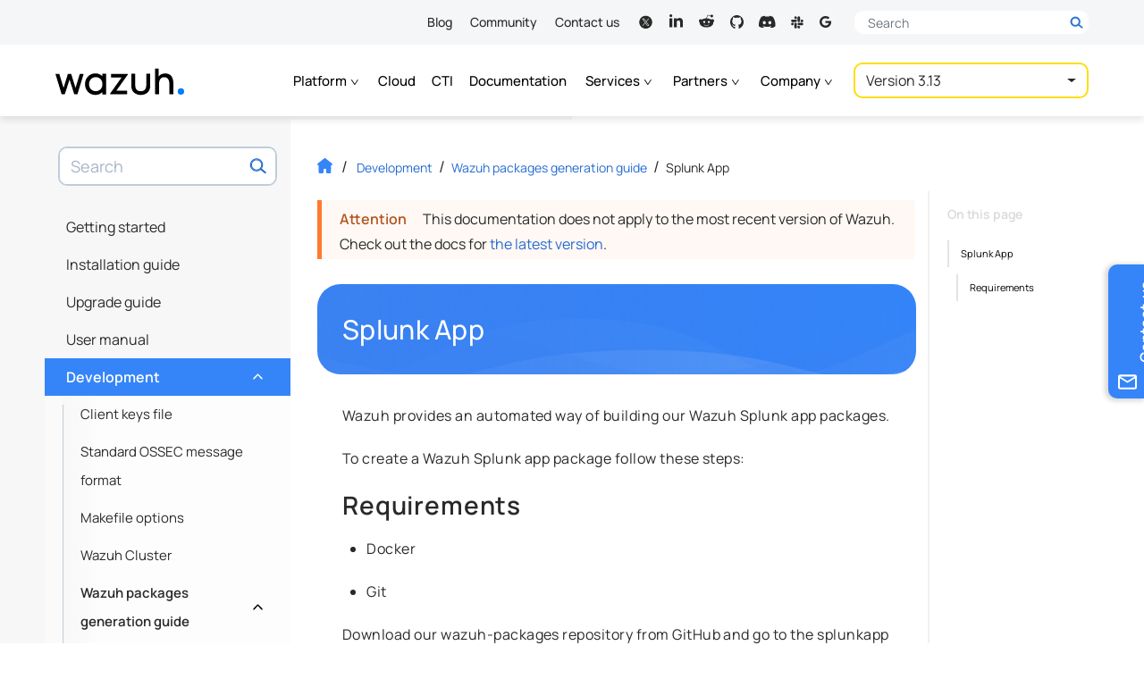

--- FILE ---
content_type: text/html
request_url: https://documentation.wazuh.com/3.13/development/packaging/generate-wazuh-splunk-app.html
body_size: 27536
content:


<!DOCTYPE html><html lang="en-US"class="auto-theme">
  <head>
    
    
    <meta name="robots" content="noindex" />
    
    <meta http-equiv="Content-Type" content="text/html; charset=UTF-8">
    <meta charset="UTF-8">
    <meta name="author" content="Wazuh">
    <meta name="viewport" content="width=device-width, initial-scale=1.0">
    
    <meta name="color-scheme" content="dark light">
    <meta name="generator" content="Docutils 0.18.1: http://docutils.sourceforge.net/" />
<meta property="og:image" content="https://documentation.wazuh.com/current/_static/images/wazuh-docs-card.png">
    <meta property="og:url" content="https://documentation.wazuh.com/current/development/packaging/generate-wazuh-splunk-app.html">
    <meta property="og:type" content="website">
    <meta property="og:title" content="Splunk App - Wazuh packages generation guide · Wazuh documentation">
    <meta property="og:description" content="User manual, installation and configuration guides. Learn how to get the most out of the Wazuh platform.">
    <meta name="twitter:card" content="summary_large_image">
    <meta name="twitter:site" content="@wazuh">
    <meta name="twitter:creator" content="@wazuh">
    <meta name="twitter:title" content="Splunk App - Wazuh packages generation guide · Wazuh documentation">
    <meta name="twitter:description" content="User manual, installation and configuration guides. Learn how to get the most out of the Wazuh platform.">
    <meta name="twitter:image" content="https://documentation.wazuh.com/current/_static/images/wazuh-docs-card.png">
    <title>Splunk App - Wazuh packages generation guide · Wazuh documentation</title>
    <style media="prefers-color-scheme: light">
      html, body {
        color: black;
        background-color: #fff;
      }
    </style>  
    <style media="prefers-color-scheme: dark">
      html, body {
        background-color: #2b303a!important;
      }
    </style>
    <script>
    let prefersDarkScheme=window.matchMedia("(prefers-color-scheme: dark)"),currentTheme=document.documentElement.classList.contains("auto-theme")?"":localStorage.getItem("theme");"dark"==currentTheme||"light"!=currentTheme&&prefersDarkScheme.matches?document.documentElement.classList.toggle("dark-theme"):document.documentElement.classList.toggle("light-theme");
    </script>
  <style type="text/css">@font-face{font-family:Manrope;font-style:normal;font-weight:400;font-display:swap;src:url("https://fonts.gstatic.com/s/manrope/v8/xn7gYHE41ni1AdIRggmxSuXd.woff2") format("woff2");unicode-range:U+0100-024F,U+0259,U+1E00-1EFF,U+2020,U+20A0-20AB,U+20AD-20CF,U+2113,U+2C60-2C7F,U+A720-A7FF}@font-face{font-family:Manrope;font-style:normal;font-weight:400;font-display:swap;src:url("https://fonts.gstatic.com/s/manrope/v8/xn7gYHE41ni1AdIRggexSg.woff2") format("woff2");unicode-range:U+0000-00FF,U+0131,U+0152-0153,U+02BB-02BC,U+02C6,U+02DA,U+02DC,U+2000-206F,U+2074,U+20AC,U+2122,U+2191,U+2193,U+2212,U+2215,U+FEFF,U+FFFD}@font-face{font-family:Manrope;font-style:normal;font-weight:500;font-display:swap;src:url("https://fonts.gstatic.com/s/manrope/v8/xn7gYHE41ni1AdIRggmxSuXd.woff2") format("woff2");unicode-range:U+0100-024F,U+0259,U+1E00-1EFF,U+2020,U+20A0-20AB,U+20AD-20CF,U+2113,U+2C60-2C7F,U+A720-A7FF}@font-face{font-family:Manrope;font-style:normal;font-weight:500;font-display:swap;src:url("https://fonts.gstatic.com/s/manrope/v8/xn7gYHE41ni1AdIRggexSg.woff2") format("woff2");unicode-range:U+0000-00FF,U+0131,U+0152-0153,U+02BB-02BC,U+02C6,U+02DA,U+02DC,U+2000-206F,U+2074,U+20AC,U+2122,U+2191,U+2193,U+2212,U+2215,U+FEFF,U+FFFD}@font-face{font-family:Manrope;font-style:normal;font-weight:600;font-display:swap;src:url("https://fonts.gstatic.com/s/manrope/v8/xn7gYHE41ni1AdIRggmxSuXd.woff2") format("woff2");unicode-range:U+0100-024F,U+0259,U+1E00-1EFF,U+2020,U+20A0-20AB,U+20AD-20CF,U+2113,U+2C60-2C7F,U+A720-A7FF}@font-face{font-family:Manrope;font-style:normal;font-weight:600;font-display:swap;src:url("https://fonts.gstatic.com/s/manrope/v8/xn7gYHE41ni1AdIRggexSg.woff2") format("woff2");unicode-range:U+0000-00FF,U+0131,U+0152-0153,U+02BB-02BC,U+02C6,U+02DA,U+02DC,U+2000-206F,U+2074,U+20AC,U+2122,U+2191,U+2193,U+2212,U+2215,U+FEFF,U+FFFD}@font-face{font-family:"Fira Mono";font-style:normal;font-weight:400;font-display:swap;src:url("https://fonts.gstatic.com/s/firamono/v9/N0bX2SlFPv1weGeLZDtgKP7SodY.woff2") format("woff2");unicode-range:U+0100-024F,U+0259,U+1E00-1EFF,U+2020,U+20A0-20AB,U+20AD-20CF,U+2113,U+2C60-2C7F,U+A720-A7FF}@font-face{font-family:"Fira Mono";font-style:normal;font-weight:400;font-display:swap;src:url("https://fonts.gstatic.com/s/firamono/v9/N0bX2SlFPv1weGeLZDtgJv7S.woff2") format("woff2");unicode-range:U+0000-00FF,U+0131,U+0152-0153,U+02BB-02BC,U+02C6,U+02DA,U+02DC,U+2000-206F,U+2074,U+20AC,U+2122,U+2191,U+2193,U+2212,U+2215,U+FEFF,U+FFFD}@font-face{font-family:"Fira Mono";font-style:normal;font-weight:500;font-display:swap;src:url("https://fonts.gstatic.com/s/firamono/v9/N0bS2SlFPv1weGeLZDto1d3HkPfUWZA.woff2") format("woff2");unicode-range:U+0100-024F,U+0259,U+1E00-1EFF,U+2020,U+20A0-20AB,U+20AD-20CF,U+2113,U+2C60-2C7F,U+A720-A7FF}@font-face{font-family:"Fira Mono";font-style:normal;font-weight:500;font-display:swap;src:url("https://fonts.gstatic.com/s/firamono/v9/N0bS2SlFPv1weGeLZDto1d3HnvfU.woff2") format("woff2");unicode-range:U+0000-00FF,U+0131,U+0152-0153,U+02BB-02BC,U+02C6,U+02DA,U+02DC,U+2000-206F,U+2074,U+20AC,U+2122,U+2191,U+2193,U+2212,U+2215,U+FEFF,U+FFFD}</style>
    <link rel="search" title="Search" href="../../search.html"/>
    <link rel="top" title="Wazuh documentation" href="../../index.html"/>
    <link rel="up" title="Wazuh packages generation guide" href="index.html"/>
    <link rel="next" title="Virtual machine" href="generate-ova.html"/>
    <link rel="prev" title="Solaris" href="generate-sol-package.html"/>
    <link rel="stylesheet" href="../../_static/css/min/bootstrap.min.css?ver=1741726719.7176108" type="text/css"><link rel="stylesheet" href="../../_static/wazuh-doc-images/min/wazuh-light-box.min.css" type="text/css"><link rel="stylesheet" href="../../_static/css/min/wazuh-documentation.min.css?ver=1757509301.1866498" type="text/css"><link rel="icon" href="../../_static/images/favicon.ico?v=1761749279.2787666"/><!-- Google Tag Manager -->
    <script>(function(w,d,s,l,i){w[l]=w[l]||[];w[l].push({'gtm.start':
    new Date().getTime(),event:'gtm.js'});var f=d.getElementsByTagName(s)[0],
    j=d.createElement(s),dl=l!='dataLayer'?'&l='+l:'';j.async=true;j.src=
    'https://www.googletagmanager.com/gtm.js?id='+i+dl;f.parentNode.insertBefore(j,f);
    })(window,document,'script','dataLayer','GTM-N3CGZND');</script>
      <!-- End Google Tag Manager --></head><body class="document no-latest-docs pre-v3"  data-path="development/packaging/generate-wazuh-splunk-app"><!-- Google Tag Manager (noscript) -->
    <noscript><iframe src="https://www.googletagmanager.com/ns.html?id=GTM-N3CGZND"
    height="0" width="0" style="display:none;visibility:hidden"></iframe></noscript>
    <!-- End Google Tag Manager (noscript) -->
<header id="header">
  <div class="nav-top">
    <div class="container">
      <nav>
        <ul>
          <li><a href="https://wazuh.com/blog/" target="_blank" rel="noreferrer noopener">Blog</a></li>
          <li><a href="https://wazuh.com/community/" target="_blank" rel="noreferrer noopener">Community</a></li>
          <li><a href="https://wazuh.com/contact-us/" target="_blank" rel="noreferrer noopener">Contact us</a></li>
        </ul>
        <ul class="social-links nav">
          <li class="rrss nav-item"><a class="nav-link" title="Wazuh on X" aria-label="Wazuh on X" target="_blank" href="https://x.com/wazuh" rel="noreferrer noopener"><svg><use xlink:href="#ico-twitter"></use></svg><span class="visually-hidden">X</span></a></li>
          <li class="rrss nav-item"><a class="nav-link" title="Wazuh on LinkedIn" aria-label="Wazuh on LinkedIn" target="_blank" href="https://www.linkedin.com/company/wazuh" rel="noreferrer noopener"><svg><use xlink:href="#ico-linkedin"></use></svg><span class="visually-hidden">LinkedIn</span></a></li>
          <li class="rrss nav-item"><a class="nav-link" title="Wazuh on Reddit" aria-label="Wazuh on Reddit" target="_blank" href="https://www.reddit.com/r/Wazuh/" rel="noreferrer noopener"><svg><use xlink:href="#ico-reddit"></use></svg><span class="visually-hidden">Reddit</span></a></li>
          <li class="rrss nav-item"><a class="nav-link" title="Wazuh on Github" aria-label="Wazuh on Github" target="_blank" href="https://github.com/wazuh" rel="noreferrer noopener"><svg><use xlink:href="#ico-github"></use></svg><span class="visually-hidden">GitHub</span></a></a></li>
          <li class="rrss nav-item"><a class="nav-link" title="Join us on Discord" aria-label="Join us on Discord" target="_blank" href="https://wazuh.com/community/join-us-on-discord/" rel="noreferrer noopener"><svg><use xlink:href="#ico-discord"></use></svg><span class="visually-hidden">Discord</span></a></li>
          <li class="rrss nav-item"><a class="nav-link" title="Join us on Slack" aria-label="Join us on Slack" target="_blank" href="https://wazuh.com/community/join-us-on-slack/" rel="noreferrer noopener"><svg><use xlink:href="#ico-slack"></use></svg><span class="visually-hidden">Slack</span></a></li>
          <li class="rrss nav-item"><a class="nav-link" title="Subscribe to our mailing list" aria-label="Subscribe to our mailing list" target="_blank" href="mailto:wazuh+subscribe@googlegroups.com" rel="noreferrer noopener"><svg><use xlink:href="#ico-mailinglist"></use></svg><span class="visually-hidden">Mailing list</span></a></li>
        </ul>
      </nav>
      <div class="desktop-search-form">
        <div class="header-search collapsed">
          <form method="get" action="https://wazuh.com/">
            <div class="search-input-wrapper-container">
              <div class="search-input-wrapper">
                <label aria-label="Search here">
                  <span class="visually-hidden">Search here</span>
                  <input autocomplete="off" type="text" class="form-control" name="s" placeholder="Search">
                  <button type="submit" class="d-block">
                    <svg width="31" height="31"><use xlink:href="#search-header"></use></svg>
                  </button>
                  <button type="button" class="btn-close d-none">
                    <span class="visually-hidden">Close</span>
                  </button>
                </label>
                <button type="submit" class="d-none">
                  <span class="visually-hidden">Search</span>
                  <svg width="31" height="31"><use xlink:href="#search-header"></use></svg>
                </button>
              </div>
            </div>
          </form>
        </div>
      </div>
    </div>
  </div>

  <nav class="nav-main"> 
    <div class="container">
      <div class="mobile-primary-header navbar navbar-expand-xl d-flex">
        <div class="container">
            <div class="navbar-brand">
    <a class="logo-link docs d-flex align-items-baseline" href="https://wazuh.com" target="_blank" rel="noreferrer noopener">
      <span class="visually-hidden">Wazuh</span>
      <svg xmlns="http://www.w3.org/2000/svg" xmlns:xlink="http://www.w3.org/1999/xlink" version="1.1" width="173" height="36" viewBox="0 0 2214 455" xml:space="preserve">
        <g transform="matrix(1 0 0 1 1096.56 263)">
          <g>
            <g transform="matrix(1 0 0 1 -853.6 5.59)" id="l_w">
              <polygon style="stroke: none; stroke-width: 1; stroke-dasharray: none; stroke-linecap: butt; stroke-dashoffset: 0; stroke-linejoin: miter; stroke-miterlimit: 4; fill-rule: nonzero; opacity: 1;" points="102.79,64.95 29.21,-174.21 -28.88,-174.21 -102.48,64.95 -175.41,-174.37 -242.23,-174.37 -135.72,174.37 -81.5,174.37 0.17,-78.03 81.5,174.37 135.72,174.37 242.23,-174.21 175.74,-174.21 "></polygon>
            </g>
            <g transform="matrix(1 0 0 1 -4.02 5.67)" id="l_a">
              <polygon style="stroke: none; stroke-width: 1; stroke-dasharray: none; stroke-linecap: butt; stroke-dashoffset: 0; stroke-linejoin: miter; stroke-miterlimit: 4; fill-rule: nonzero; opacity: 1;" points="-134.41,-113.94 45.34,-113.94 -152.5,163.62 -152.5,174.29 142.83,174.29 142.83,113.94 -45.01,113.94 152.5,-163.31 152.5,-174.29 -134.41,-174.29 "></polygon>
              </g>
            <g transform="matrix(1 0 0 1 -405.16 5.95)" id="l_z">
              <path style="stroke: none; stroke-width: 1; stroke-dasharray: none; stroke-linecap: butt; stroke-dashoffset: 0; stroke-linejoin: miter; stroke-miterlimit: 4; fill-rule: nonzero; opacity: 1;" transform=" translate(-938.4, -545.95)" d="M 1052.639 408.128 c -29.888 -31.188 -70.664 -47.599 -118.641 -47.599 c -101.53 0 -178.083 79.72 -178.083 185.428 c 0 105.697 76.553 185.405 178.083 185.405 c 47.865 0 88.642 -16.31 118.641 -47.287 v 39.977 h 68.243 V 367.863 h -68.243 V 408.128 z M 940.953 667.143 c -67.02 0 -115.686 -50.965 -115.686 -121.185 c 0 -69.998 48.665 -120.807 115.686 -120.807 c 66.82 0 115.33 50.81 115.33 120.807 C 1056.283 616.178 1007.774 667.143 940.953 667.143 z" stroke-linecap="round"></path>
            </g>
            <g transform="matrix(1 0 0 1 371.69 9.61)" id="l_u">
              <path style="stroke: none; stroke-width: 1; stroke-dasharray: none; stroke-linecap: butt; stroke-dashoffset: 0; stroke-linejoin: miter; stroke-miterlimit: 4; fill-rule: nonzero; opacity: 1;" transform=" translate(-1715.24, -549.61)" d="M 1809.883 568.668 c 0 62.576 -34.443 98.475 -94.464 98.475 c -60.243 0 -94.797 -35.899 -94.797 -98.475 V 367.863 h -68.265 v 206.294 c 0 116.03 87.842 157.206 163.062 157.206 c 75.064 0 162.706 -41.176 162.706 -157.206 V 367.863 h -68.242 V 568.668 z" stroke-linecap="round"></path>
            </g>
            <g transform="matrix(1 0 0 1 775.51 -41.04)" id="l_h">
              <path style="stroke: none; stroke-width: 1; stroke-dasharray: none; stroke-linecap: butt; stroke-dashoffset: 0; stroke-linejoin: miter; stroke-miterlimit: 4; fill-rule: nonzero; opacity: 1;" transform=" translate(-2119.06, -498.96)" d="M 2272.846 488.87 c -1.933 -14.211 -5.6 -28.733 -10.977 -43.577 c -5.378 -14.844 -13.177 -28.566 -23.399 -41.154 c -10.222 -12.577 -23.51 -22.744 -39.843 -30.499 c -16.355 -7.744 -36.599 -11.611 -60.687 -11.611 c -31.421 0 -58.198 6.778 -80.353 20.333 c -13.567 8.293 -25.174 18.601 -34.865 30.88 V 277.955 h -60.354 v 442.009 h 68.42 V 538.569 c 0 -20.655 2.311 -38.188 6.933 -52.609 c 4.644 -14.411 10.978 -26.033 19.044 -34.855 c 8.066 -8.822 17.488 -15.222 28.243 -19.199 c 10.755 -3.989 22.155 -5.978 34.221 -5.978 c 18.489 0 33.51 3.766 45.021 11.3 s 20.444 17.422 26.777 29.688 c 6.355 12.266 10.666 25.555 12.911 39.866 c 2.267 14.311 3.4 28.232 3.4 41.788 v 171.395 h 68.42 V 526.303 C 2275.758 515.547 2274.78 503.07 2272.846 488.87 z" stroke-linecap="round"></path>
            </g>
            <g transform="matrix(1 0 0 1 1062.43 131.88)" id="l_dot">
              <circle style="stroke: none; stroke-width: 1; stroke-dasharray: none; stroke-linecap: butt; stroke-dashoffset: 0; stroke-linejoin: miter; stroke-miterlimit: 4; fill: rgb(0,122,255); fill-rule: nonzero; opacity: 1;" cx="0" cy="0" r="55.013"></circle>
            </g>
          </g>
        </g>
      </svg>
      

    </a>

  </div>
          
          <div class="toggle-buttons d-flex d-xl-none">
            <button class="navbar-toggler search-toggler" type="button" data-bs-toggle="collapse" data-bs-target="#search-box-wrapper" aria-controls="search-box-wrapper" aria-expanded="false" aria-label="Toggle search bar">
              <span class="search-toggler-icon"></span>
            </button>
            <button class="navbar-toggler" type="button" data-bs-toggle="collapse" data-bs-target="#global-toc" aria-controls="global-toc" aria-expanded="false" aria-label="Toggle navigation">
              <span class="navbar-toggler-icon"></span>
            </button>
          </div>
          
        </div>
      </div>
    
      <div class="mobile-secondary-header version-zone">
        <div class="container">
          
            <ul class="navbar-nav">
              <li class="nav-item dropdown">
                <a class="nav-link dropdown-toggle" href="#" id="dropdown-platform" role="button" data-bs-toggle="dropdown" aria-haspopup="true" aria-expanded="false">Platform
                  <b class="caret d-inline d-sm-none"></b>
                  <svg class="d-none d-sm-inline"><use xlink:href="#menu-chevron" /></svg>
                </a>
                <ul class="dropdown-menu" aria-labelledby="dropdown-platform">
                  <li class="nav-item">
                    <a class="dropdown-item" href="https://wazuh.com/platform/overview/" target="_blank" rel="noreferrer noopener">Overview</a>
                  </li>
                  <li class="nav-item">
                    <a class="dropdown-item" href="https://wazuh.com/platform/xdr/" target="_blank" rel="noreferrer noopener">XDR</a>
                  </li>
                  <li class="nav-item">
                    <a class="dropdown-item" href="https://wazuh.com/platform/siem/" target="_blank" rel="noreferrer noopener">SIEM</a>
                  </li>
                </ul>
              </li>
              <li class="nav-item">
                <a class="nav-link" href="https://wazuh.com/cloud/" target="_blank" rel="noreferrer noopener">Cloud</a>
              </li>
              <li class="nav-item">
                <a class="nav-link" href="https://cti.wazuh.com/" target="_blank" rel="noreferrer noopener">CTI</a>
              </li>
              <li class="nav-item">
                <a class="nav-link active" href="https://documentation.wazuh.com/current/index.html">Documentation</a>
              </li>
              <li class="nav-item dropdown">
                <a class="nav-link dropdown-toggle" href="#" id="dropdown-services" role="button" data-bs-toggle="dropdown" aria-haspopup="true" aria-expanded="false">Services
                  <b class="caret d-inline d-sm-none"></b>
                  <svg class="d-none d-sm-inline"><use xlink:href="#menu-chevron" /></svg>
                </a>
                <ul class="dropdown-menu" aria-labelledby="dropdown-services">
                  <li class="nav-item">
                    <a class="dropdown-item" href="https://wazuh.com/services/professional-support/" target="_blank" rel="noreferrer noopener">Professional support</a>
                  </li>
                  <li class="nav-item">
                    <a class="dropdown-item" href="https://wazuh.com/services/consulting-services/" target="_blank" rel="noreferrer noopener">Consulting services</a>
                  </li>
                  <li class="nav-item">
                    <a class="dropdown-item" href="https://wazuh.com/services/training-courses/" target="_blank" rel="noreferrer noopener">Training courses</a>
                  </li>
                </ul>
              </li>
              <li class="nav-item dropdown">
                <a class="nav-link dropdown-toggle" href="#" id="dropdown-partners" role="button" data-bs-toggle="dropdown" aria-haspopup="true" aria-expanded="false">Partners
                  <b class="caret d-inline d-sm-none"></b>
                  <svg class="d-none d-sm-inline"><use xlink:href="#menu-chevron" /></svg>
                </a>
                <ul class="dropdown-menu" aria-labelledby="dropdown-partners">
                  <li class="nav-item">
                    <a class="dropdown-item" href="https://wazuh.com/partners/" target="_blank" rel="noreferrer noopener">Become a partner</a>
                  </li>
                  <li class="nav-item">
                    <a class="dropdown-item" href="https://wazuh.com/partners/find-a-partner/" target="_blank" rel="noreferrer noopener">Find a partner</a>
                  </li>
                </ul>
              </li>
              <li class="nav-item dropdown">
                <a class="nav-link dropdown-toggle" href="#" id="dropdown-company" role="button" data-bs-toggle="dropdown" aria-haspopup="true" aria-expanded="false">Company
                  <b class="caret d-inline d-sm-none"></b> 
                  <svg class="d-none d-sm-inline"><use xlink:href="#menu-chevron" /></svg>
                </a>
                <ul class="dropdown-menu" aria-labelledby="dropdown-company">
                  <li class="nav-item">
                    <a class="dropdown-item" href="https://wazuh.com/our-customers/" target="_blank" rel="noreferrer noopener">Customers</a>
                  </li>
                  <li class="nav-item">
                    <a class="dropdown-item" href="https://wazuh.com/about-us/" target="_blank" rel="noreferrer noopener">About us</a>
                  </li>
                  <li class="nav-item">
                    <a class="dropdown-item" href="https://wazuh.com/our-team/" target="_blank" rel="noreferrer noopener">Our team</a>
                  </li>
                  <li class="nav-item">
                    <a class="dropdown-item" href="https://wazuh.com/resources/" target="_blank" rel="noreferrer noopener">Resources</a>
                  </li>
                </ul>
              </li>

              
            </ul>
              
            
            


<div id="version-selector" class="btn-group">
  <button type="button" class="btn dropdown-btn dropdown-toggle" data-bs-toggle="dropdown" aria-haspopup="true" data-flip="false" aria-expanded="false">
  <span class="current"></span>
  </button>
  <ul class="dropdown-menu dropdown-menu-right"></ul>
</div>

            
          
        </div>
      </div>
    </div>
  </nav>
</header>

<div class="contact-side-tab">
  <form target="_blank" name="contact_us_form" action="https://wazuh.com/contact-us/" method="post">
    <input type="hidden" name="preselect" value="support">
    <button type="submit" class="btn vertical-text">
      <span class="text">Contact us</span>
      <svg class="ícon icon-envelope"><use xlink:href="#ico-envelope-contact"/></svg>
    </button>
  </form>
</div>
<div class="inner-body">
      <div id="left-sidebar" class="sidebar">
  <div class="sidebar-container">
    
    <div id="search-box-wrapper" class="collapse navbar-collapse">
    <div class="search-box" role="search">
  <form method="get" class="search-form" action="../../search.html" id="search-form">
    <label class="visually-hidden" for="search-input">Search term</label>
    
    <input id="search-input" type="text" class="form-control" name="q" placeholder="Search"></input>
    
    <span id="search-btn-label" class="visually-hidden">Search now!</span>
    <button aria-labelledby="search-btn-label" type="submit" class="btn-search"></button>
    <input type="hidden" name="check_keywords" value="yes" />
    <input type="hidden" name="area" value="default" />
  </form>
</div>
    </div>
    <nav id="global-toc" class="collapse navbar-collapse">
      <ul class="current">
<li class="toctree-l1"><a class="reference internal" href="../../getting-started/index.html">Getting started</a><ul>
<li class="toctree-l2"><a class="reference internal" href="../../getting-started/components/index.html">Components</a><ul>
<li class="toctree-l3"><a class="reference internal" href="../../getting-started/components/wazuh_agent.html">Wazuh agent</a></li>
<li class="toctree-l3"><a class="reference internal" href="../../getting-started/components/wazuh_server.html">Wazuh server</a></li>
<li class="toctree-l3"><a class="reference internal" href="../../getting-started/components/elastic_stack.html">Elastic Stack</a></li>
</ul>
</li>
<li class="toctree-l2"><a class="reference internal" href="../../getting-started/architecture.html">Architecture</a></li>
<li class="toctree-l2"><a class="reference internal" href="../../getting-started/use_cases/index.html">Use cases</a><ul>
<li class="toctree-l3"><a class="reference internal" href="../../getting-started/use_cases/log_analysis.html">Log data analysis</a></li>
<li class="toctree-l3"><a class="reference internal" href="../../getting-started/use_cases/file_integrity.html">File integrity monitoring</a></li>
<li class="toctree-l3"><a class="reference internal" href="../../getting-started/use_cases/rootkits_detection.html">Rootkits detection</a></li>
<li class="toctree-l3"><a class="reference internal" href="../../getting-started/use_cases/active_response.html">Active response</a></li>
<li class="toctree-l3"><a class="reference internal" href="../../getting-started/use_cases/configuration_assessment.html">Configuration assessment</a></li>
<li class="toctree-l3"><a class="reference internal" href="../../getting-started/use_cases/system_inventory.html">System inventory</a></li>
<li class="toctree-l3"><a class="reference internal" href="../../getting-started/use_cases/vulnerability_detection.html">Vulnerability detection</a></li>
<li class="toctree-l3"><a class="reference internal" href="../../getting-started/use_cases/cloud_security.html">Cloud security monitoring</a></li>
<li class="toctree-l3"><a class="reference internal" href="../../getting-started/use_cases/containers_security.html">Containers security monitoring</a></li>
<li class="toctree-l3"><a class="reference internal" href="../../getting-started/use_cases/regulatory_compliance.html">Regulatory compliance</a></li>
</ul>
</li>
</ul>
</li>
<li class="toctree-l1"><a class="reference internal" href="../../installation-guide/index.html">Installation guide</a><ul>
<li class="toctree-l2"><a class="reference internal" href="../../installation-guide/installing-wazuh-manager/index.html">Installing Wazuh server</a><ul>
<li class="toctree-l3"><a class="reference internal" href="../../installation-guide/installing-wazuh-manager/linux/amazon/index.html">Amazon Linux</a><ul>
<li class="toctree-l4"><a class="reference internal" href="../../installation-guide/installing-wazuh-manager/linux/amazon/wazuh_server_packages_amazon.html">Amazon Linux from packages</a></li>
<li class="toctree-l4"><a class="reference internal" href="../../installation-guide/installing-wazuh-manager/linux/amazon/wazuh_server_sources_amazon.html">Amazon Linux from sources</a></li>
</ul>
</li>
<li class="toctree-l3"><a class="reference internal" href="../../installation-guide/installing-wazuh-manager/linux/centos/index.html">CentOS</a><ul>
<li class="toctree-l4"><a class="reference internal" href="../../installation-guide/installing-wazuh-manager/linux/centos/wazuh_server_packages_centos.html">CentOS from packages</a></li>
<li class="toctree-l4"><a class="reference internal" href="../../installation-guide/installing-wazuh-manager/linux/centos/wazuh_server_sources_centos.html">CentOS from sources</a></li>
</ul>
</li>
<li class="toctree-l3"><a class="reference internal" href="../../installation-guide/installing-wazuh-manager/linux/debian/index.html">Debian</a><ul>
<li class="toctree-l4"><a class="reference internal" href="../../installation-guide/installing-wazuh-manager/linux/debian/wazuh_server_packages_deb.html">Debian from packages</a></li>
<li class="toctree-l4"><a class="reference internal" href="../../installation-guide/installing-wazuh-manager/linux/debian/wazuh_server_sources_deb.html">Debian from sources</a></li>
</ul>
</li>
<li class="toctree-l3"><a class="reference internal" href="../../installation-guide/installing-wazuh-manager/linux/fedora/index.html">Fedora</a><ul>
<li class="toctree-l4"><a class="reference internal" href="../../installation-guide/installing-wazuh-manager/linux/fedora/wazuh_server_packages_fedora.html">Fedora from packages</a></li>
<li class="toctree-l4"><a class="reference internal" href="../../installation-guide/installing-wazuh-manager/linux/fedora/wazuh_server_sources_fedora.html">Fedora from sources</a></li>
</ul>
</li>
<li class="toctree-l3"><a class="reference internal" href="../../installation-guide/installing-wazuh-manager/linux/opensuse/index.html">OpenSUSE</a><ul>
<li class="toctree-l4"><a class="reference internal" href="../../installation-guide/installing-wazuh-manager/linux/opensuse/wazuh_server_packages_opensuse.html">OpenSUSE from packages</a></li>
<li class="toctree-l4"><a class="reference internal" href="../../installation-guide/installing-wazuh-manager/linux/opensuse/wazuh_server_sources_opensuse.html">OpenSUSE from sources</a></li>
</ul>
</li>
<li class="toctree-l3"><a class="reference internal" href="../../installation-guide/installing-wazuh-manager/linux/oracle/index.html">Oracle Linux</a><ul>
<li class="toctree-l4"><a class="reference internal" href="../../installation-guide/installing-wazuh-manager/linux/oracle/wazuh_server_packages_oracle.html">Oracle Linux from packages</a></li>
<li class="toctree-l4"><a class="reference internal" href="../../installation-guide/installing-wazuh-manager/linux/oracle/wazuh_server_sources_oracle.html">Oracle Linux from sources</a></li>
</ul>
</li>
<li class="toctree-l3"><a class="reference internal" href="../../installation-guide/installing-wazuh-manager/linux/rhel/index.html">Red Hat Enterprise Linux</a><ul>
<li class="toctree-l4"><a class="reference internal" href="../../installation-guide/installing-wazuh-manager/linux/rhel/wazuh_server_packages_rhel.html">Red Hat Enterprise Linux from packages</a></li>
<li class="toctree-l4"><a class="reference internal" href="../../installation-guide/installing-wazuh-manager/linux/rhel/wazuh_server_sources_rhel.html">Red Hat Enterprise Linux from sources</a></li>
</ul>
</li>
<li class="toctree-l3"><a class="reference internal" href="../../installation-guide/installing-wazuh-manager/linux/suse/index.html">SUSE</a><ul>
<li class="toctree-l4"><a class="reference internal" href="../../installation-guide/installing-wazuh-manager/linux/suse/wazuh_server_packages_suse.html">SUSE from packages</a></li>
<li class="toctree-l4"><a class="reference internal" href="../../installation-guide/installing-wazuh-manager/linux/suse/wazuh_server_sources_suse.html">SUSE from sources</a></li>
</ul>
</li>
<li class="toctree-l3"><a class="reference internal" href="../../installation-guide/installing-wazuh-manager/linux/ubuntu/index.html">Ubuntu</a><ul>
<li class="toctree-l4"><a class="reference internal" href="../../installation-guide/installing-wazuh-manager/linux/ubuntu/wazuh_server_packages_ubuntu.html">Ubuntu from packages</a></li>
<li class="toctree-l4"><a class="reference internal" href="../../installation-guide/installing-wazuh-manager/linux/ubuntu/wazuh_server_sources_ubuntu.html">Ubuntu from sources</a></li>
</ul>
</li>
</ul>
</li>
<li class="toctree-l2"><a class="reference internal" href="../../installation-guide/installing-elastic-stack/index.html">Installing Elastic Stack</a><ul>
<li class="toctree-l3"><a class="reference internal" href="../../installation-guide/installing-elastic-stack/elastic_server_rpm.html">Install Elastic Stack with RPM packages</a></li>
<li class="toctree-l3"><a class="reference internal" href="../../installation-guide/installing-elastic-stack/elastic_server_deb.html">Install Elastic Stack with Debian packages</a></li>
<li class="toctree-l3"><a class="reference internal" href="../../installation-guide/installing-elastic-stack/protect-installation/index.html">Protect your data in the Elastic Stack</a><ul>
<li class="toctree-l4"><a class="reference internal" href="../../installation-guide/installing-elastic-stack/protect-installation/xpack.html">X-Pack</a></li>
<li class="toctree-l4"><a class="reference internal" href="../../installation-guide/installing-elastic-stack/protect-installation/searchguard.html">Search Guard</a></li>
<li class="toctree-l4"><a class="reference internal" href="../../installation-guide/installing-elastic-stack/protect-installation/kibana_ssl.html">NGINX SSL and authentication for Kibana</a></li>
</ul>
</li>
<li class="toctree-l3"><a class="reference internal" href="../../installation-guide/installing-elastic-stack/transform_logstash.html">Transform your data with Logstash</a></li>
<li class="toctree-l3"><a class="reference internal" href="../../installation-guide/installing-elastic-stack/elastic_tuning.html">Elasticsearch tuning</a></li>
<li class="toctree-l3"><a class="reference internal" href="../../installation-guide/installing-elastic-stack/configure-elasticsearch-cluster.html">Configure Elasticsearch cluster</a></li>
</ul>
</li>
<li class="toctree-l2"><a class="reference internal" href="../../installation-guide/installing-wazuh-agent/index.html">Installing Wazuh agent</a><ul>
<li class="toctree-l3"><a class="reference internal" href="../../installation-guide/installing-wazuh-agent/aix/index.html">AIX</a><ul>
<li class="toctree-l4"><a class="reference internal" href="../../installation-guide/installing-wazuh-agent/aix/wazuh_agent_package_aix.html">AIX from package</a></li>
<li class="toctree-l4"><a class="reference internal" href="../../installation-guide/installing-wazuh-agent/aix/wazuh_agent_sources_aix.html">AIX from sources</a></li>
</ul>
</li>
<li class="toctree-l3"><a class="reference internal" href="../../installation-guide/installing-wazuh-agent/hpux/index.html">HP-UX</a><ul>
<li class="toctree-l4"><a class="reference internal" href="../../installation-guide/installing-wazuh-agent/hpux/wazuh_agent_package_hpux.html">HP-UX from package</a></li>
<li class="toctree-l4"><a class="reference internal" href="../../installation-guide/installing-wazuh-agent/hpux/wazuh_agent_sources_hpux.html">HP-UX from sources</a></li>
</ul>
</li>
<li class="toctree-l3"><a class="reference internal" href="../../installation-guide/installing-wazuh-agent/linux/index.html">Linux</a><ul>
<li class="toctree-l4"><a class="reference internal" href="../../installation-guide/installing-wazuh-agent/linux/amazon1-or-greater/index.html">Amazon Linux</a><ul>
<li class="toctree-l5"><a class="reference internal" href="../../installation-guide/installing-wazuh-agent/linux/amazon1-or-greater/wazuh_agent_package_amazon.html">Amazon Linux from package</a></li>
<li class="toctree-l5"><a class="reference internal" href="../../installation-guide/installing-wazuh-agent/linux/amazon1-or-greater/wazuh_agent_sources_amazon.html">Amazon Linux from sources</a></li>
</ul>
</li>
<li class="toctree-l4"><a class="reference internal" href="../../installation-guide/installing-wazuh-agent/linux/centos5/index.html">CentOS 5</a><ul>
<li class="toctree-l5"><a class="reference internal" href="../../installation-guide/installing-wazuh-agent/linux/centos5/wazuh_agent_package_centos5.html">CentOS 5 from package</a></li>
</ul>
</li>
<li class="toctree-l4"><a class="reference internal" href="../../installation-guide/installing-wazuh-agent/linux/centos6-or-greater/index.html">CentOS 6 or greater</a><ul>
<li class="toctree-l5"><a class="reference internal" href="../../installation-guide/installing-wazuh-agent/linux/centos6-or-greater/wazuh_agent_package_centos6_or_greater.html">CentOS 6 or greater from package</a></li>
<li class="toctree-l5"><a class="reference internal" href="../../installation-guide/installing-wazuh-agent/linux/centos6-or-greater/wazuh_agent_sources_centos6_or_greater.html">CentOS 6 or greater from sources</a></li>
</ul>
</li>
<li class="toctree-l4"><a class="reference internal" href="../../installation-guide/installing-wazuh-agent/linux/debian7-or-greater/index.html">Debian</a><ul>
<li class="toctree-l5"><a class="reference internal" href="../../installation-guide/installing-wazuh-agent/linux/debian7-or-greater/wazuh_agent_package_debian7_or_greater.html">Debian from package</a></li>
<li class="toctree-l5"><a class="reference internal" href="../../installation-guide/installing-wazuh-agent/linux/debian7-or-greater/wazuh_agent_sources_debian7_or_greater.html">Debian from sources</a></li>
</ul>
</li>
<li class="toctree-l4"><a class="reference internal" href="../../installation-guide/installing-wazuh-agent/linux/fedora22-or-greater/index.html">Fedora</a><ul>
<li class="toctree-l5"><a class="reference internal" href="../../installation-guide/installing-wazuh-agent/linux/fedora22-or-greater/wazuh_agent_package_fedora22_or_greater.html">Fedora from package</a></li>
<li class="toctree-l5"><a class="reference internal" href="../../installation-guide/installing-wazuh-agent/linux/fedora22-or-greater/wazuh_agent_sources_fedora22_or_greater.html">Fedora from sources</a></li>
</ul>
</li>
<li class="toctree-l4"><a class="reference internal" href="../../installation-guide/installing-wazuh-agent/linux/opensuse42-leap-and-tumbleweed/index.html">OpenSUSE</a><ul>
<li class="toctree-l5"><a class="reference internal" href="../../installation-guide/installing-wazuh-agent/linux/opensuse42-leap-and-tumbleweed/wazuh_agent_package_opensuse42_or_greater.html">OpenSUSE from package</a></li>
<li class="toctree-l5"><a class="reference internal" href="../../installation-guide/installing-wazuh-agent/linux/opensuse42-leap-and-tumbleweed/wazuh_agent_sources_opensuse42_or_greater.html">OpenSUSE from sources</a></li>
</ul>
</li>
<li class="toctree-l4"><a class="reference internal" href="../../installation-guide/installing-wazuh-agent/linux/oracle5/index.html">Oracle Linux 5</a><ul>
<li class="toctree-l5"><a class="reference internal" href="../../installation-guide/installing-wazuh-agent/linux/oracle5/wazuh_agent_package_oracle5.html">Oracle Linux 5 from package</a></li>
</ul>
</li>
<li class="toctree-l4"><a class="reference internal" href="../../installation-guide/installing-wazuh-agent/linux/oracle6-or-greater/index.html">Oracle Linux 6 or greater</a><ul>
<li class="toctree-l5"><a class="reference internal" href="../../installation-guide/installing-wazuh-agent/linux/oracle6-or-greater/wazuh_agent_package_oracle6_or_greater.html">Oracle Linux 6 or greater from package</a></li>
<li class="toctree-l5"><a class="reference internal" href="../../installation-guide/installing-wazuh-agent/linux/oracle6-or-greater/wazuh_agent_sources_oracle6_or_greater.html">Oracle Linux 6 or greater from sources</a></li>
</ul>
</li>
<li class="toctree-l4"><a class="reference internal" href="../../installation-guide/installing-wazuh-agent/linux/rhel5/index.html">Red Hat Enterprise Linux 5</a><ul>
<li class="toctree-l5"><a class="reference internal" href="../../installation-guide/installing-wazuh-agent/linux/rhel5/wazuh_agent_package_rhel5.html">Red Hat Enterprise Linux 5 from package</a></li>
</ul>
</li>
<li class="toctree-l4"><a class="reference internal" href="../../installation-guide/installing-wazuh-agent/linux/rhel6-or-greater/index.html">Red Hat Enterprise Linux 6 or greater</a><ul>
<li class="toctree-l5"><a class="reference internal" href="../../installation-guide/installing-wazuh-agent/linux/rhel6-or-greater/wazuh_agent_package_rhel6_or_greater.html">Red Hat Enterprise Linux 6 or greater from package</a></li>
<li class="toctree-l5"><a class="reference internal" href="../../installation-guide/installing-wazuh-agent/linux/rhel6-or-greater/wazuh_agent_sources_rhel6_or_greater.html">Red Hat Enterprise Linux 6 or greater from sources</a></li>
</ul>
</li>
<li class="toctree-l4"><a class="reference internal" href="../../installation-guide/installing-wazuh-agent/linux/suse11/index.html">SUSE 11</a><ul>
<li class="toctree-l5"><a class="reference internal" href="../../installation-guide/installing-wazuh-agent/linux/suse11/wazuh_agent_package_suse11.html">SUSE 11 from package</a></li>
<li class="toctree-l5"><a class="reference internal" href="../../installation-guide/installing-wazuh-agent/linux/suse11/wazuh_agent_sources_suse11.html">SUSE 11 from sources</a></li>
</ul>
</li>
<li class="toctree-l4"><a class="reference internal" href="../../installation-guide/installing-wazuh-agent/linux/suse12/index.html">SUSE 12</a><ul>
<li class="toctree-l5"><a class="reference internal" href="../../installation-guide/installing-wazuh-agent/linux/suse12/wazuh_agent_package_suse12.html">SUSE 12 from package</a></li>
<li class="toctree-l5"><a class="reference internal" href="../../installation-guide/installing-wazuh-agent/linux/suse12/wazuh_agent_sources_suse12.html">SUSE 12 from sources</a></li>
</ul>
</li>
<li class="toctree-l4"><a class="reference internal" href="../../installation-guide/installing-wazuh-agent/linux/ubuntu12.04-or-greater/index.html">Ubuntu</a><ul>
<li class="toctree-l5"><a class="reference internal" href="../../installation-guide/installing-wazuh-agent/linux/ubuntu12.04-or-greater/wazuh_agent_package_ubuntu12.04_or_greater.html">Ubuntu from package</a></li>
<li class="toctree-l5"><a class="reference internal" href="../../installation-guide/installing-wazuh-agent/linux/ubuntu12.04-or-greater/wazuh_agent_sources_ubuntu12.04_or_greater.html">Ubuntu from sources</a></li>
</ul>
</li>
</ul>
</li>
<li class="toctree-l3"><a class="reference internal" href="../../installation-guide/installing-wazuh-agent/macos/index.html">macOS</a><ul>
<li class="toctree-l4"><a class="reference internal" href="../../installation-guide/installing-wazuh-agent/macos/wazuh_agent_package_macos.html">macOS from package</a></li>
<li class="toctree-l4"><a class="reference internal" href="../../installation-guide/installing-wazuh-agent/macos/wazuh_agent_sources_macos.html">macOS from sources</a></li>
</ul>
</li>
<li class="toctree-l3"><a class="reference internal" href="../../installation-guide/installing-wazuh-agent/solaris/index.html">Solaris</a><ul>
<li class="toctree-l4"><a class="reference internal" href="../../installation-guide/installing-wazuh-agent/solaris/solaris10/index.html">Solaris 10</a><ul>
<li class="toctree-l5"><a class="reference internal" href="../../installation-guide/installing-wazuh-agent/solaris/solaris10/wazuh_agent_package_solaris10.html">Solaris 10 from package</a></li>
<li class="toctree-l5"><a class="reference internal" href="../../installation-guide/installing-wazuh-agent/solaris/solaris10/wazuh_agent_sources_solaris10.html">Solaris 10 from sources</a></li>
</ul>
</li>
<li class="toctree-l4"><a class="reference internal" href="../../installation-guide/installing-wazuh-agent/solaris/solaris11/index.html">Solaris 11</a><ul>
<li class="toctree-l5"><a class="reference internal" href="../../installation-guide/installing-wazuh-agent/solaris/solaris11/wazuh_agent_package_solaris11.html">Solaris 11 from package</a></li>
<li class="toctree-l5"><a class="reference internal" href="../../installation-guide/installing-wazuh-agent/solaris/solaris11/wazuh_agent_sources_solaris11.html">Solaris 11 from sources</a></li>
</ul>
</li>
</ul>
</li>
<li class="toctree-l3"><a class="reference internal" href="../../installation-guide/installing-wazuh-agent/windows/index.html">Windows</a><ul>
<li class="toctree-l4"><a class="reference internal" href="../../installation-guide/installing-wazuh-agent/windows/wazuh_agent_package_windows.html">Windows from package</a></li>
<li class="toctree-l4"><a class="reference internal" href="../../installation-guide/installing-wazuh-agent/windows/wazuh_agent_sources_windows.html">Windows from sources</a></li>
</ul>
</li>
<li class="toctree-l3"><a class="reference internal" href="../../installation-guide/installing-wazuh-agent/deployment_variables.html">Deployment variables</a><ul>
<li class="toctree-l4"><a class="reference internal" href="../../installation-guide/installing-wazuh-agent/deployment_variables/deployment_variables_aix.html">Deployment variables for AIX</a></li>
<li class="toctree-l4"><a class="reference internal" href="../../installation-guide/installing-wazuh-agent/deployment_variables/deployment_variables_linux.html">Deployment variables for Linux</a><ul>
<li class="toctree-l5"><a class="reference internal" href="../../installation-guide/installing-wazuh-agent/deployment_variables/linux/deployment_variables_apt.html">Deployment variables for Linux using apt repository</a></li>
<li class="toctree-l5"><a class="reference internal" href="../../installation-guide/installing-wazuh-agent/deployment_variables/linux/deployment_variables_dnf.html">Deployment variables for Linux using dnf repository</a></li>
<li class="toctree-l5"><a class="reference internal" href="../../installation-guide/installing-wazuh-agent/deployment_variables/linux/deployment_variables_yum.html">Deployment variables for Linux using yum repository</a></li>
<li class="toctree-l5"><a class="reference internal" href="../../installation-guide/installing-wazuh-agent/deployment_variables/linux/deployment_variables_zypper.html">Deployment variables for Linux using zypper repository</a></li>
</ul>
</li>
<li class="toctree-l4"><a class="reference internal" href="../../installation-guide/installing-wazuh-agent/deployment_variables/deployment_variables_macos.html">Deployment variables for macOS</a></li>
<li class="toctree-l4"><a class="reference internal" href="../../installation-guide/installing-wazuh-agent/deployment_variables/deployment_variables_windows.html">Deployment variables for Windows</a></li>
</ul>
</li>
</ul>
</li>
<li class="toctree-l2"><a class="reference internal" href="../../installation-guide/installing-splunk/index.html">Installing Splunk</a><ul>
<li class="toctree-l3"><a class="reference internal" href="../../installation-guide/installing-splunk/splunk-basic.html">Install Splunk in single-instance mode</a></li>
<li class="toctree-l3"><a class="reference internal" href="../../installation-guide/installing-splunk/splunk-distributed.html">Installing &amp; Configuring Splunk Cluster</a></li>
<li class="toctree-l3"><a class="reference internal" href="../../installation-guide/installing-splunk/splunk-app.html">Install the Wazuh app for Splunk</a></li>
<li class="toctree-l3"><a class="reference internal" href="../../installation-guide/installing-splunk/splunk-forwarder.html">Install and configure Splunk Forwarder</a></li>
<li class="toctree-l3"><a class="reference internal" href="../../installation-guide/installing-splunk/splunk-reverse-proxy.html">Setting up reverse proxy configuration for Splunk</a></li>
<li class="toctree-l3"><a class="reference internal" href="../../installation-guide/installing-splunk/splunk-polling.html">Customize agents status indexation</a></li>
</ul>
</li>
<li class="toctree-l2"><a class="reference internal" href="../../installation-guide/virtual-machine.html">Virtual machine</a></li>
<li class="toctree-l2"><a class="reference internal" href="../../installation-guide/packages-list/index.html">Packages list</a></li>
<li class="toctree-l2"><a class="reference internal" href="../../installation-guide/compatibility_matrix/index.html">Compatibility matrix</a></li>
<li class="toctree-l2"><a class="reference internal" href="../../installation-guide/securing_api.html">Securing the Wazuh API</a></li>
</ul>
</li>
<li class="toctree-l1"><a class="reference internal" href="../../upgrade-guide/index.html">Upgrade guide</a><ul>
<li class="toctree-l2"><a class="reference internal" href="../../upgrade-guide/upgrading/index.html">Upgrading Wazuh</a><ul>
<li class="toctree-l3"><a class="reference internal" href="../../upgrade-guide/upgrading/legacy/index.html">Upgrading from a legacy version</a><ul>
<li class="toctree-l4"><a class="reference internal" href="../../upgrade-guide/upgrading/legacy/upgrading-wazuh-manager.html">Upgrading Wazuh server</a></li>
<li class="toctree-l4"><a class="reference internal" href="../../upgrade-guide/upgrading/legacy/upgrading-elastic-stack.html">Upgrading Elastic Stack server</a></li>
<li class="toctree-l4"><a class="reference internal" href="../../upgrade-guide/upgrading/legacy/upgrading-wazuh-agent.html">Upgrading Wazuh agents</a></li>
</ul>
</li>
<li class="toctree-l3"><a class="reference internal" href="../../upgrade-guide/upgrading/same_minor_or_major.html">Upgrade from the same minor or major version</a></li>
<li class="toctree-l3"><a class="reference internal" href="../../upgrade-guide/upgrading/different_major.html">Upgrade from different major version</a></li>
<li class="toctree-l3"><a class="reference internal" href="../../upgrade-guide/upgrading/latest_wazuh3_minor.html">Upgrade from the same major version (3.x)</a></li>
<li class="toctree-l3"><a class="reference internal" href="../../upgrade-guide/upgrading/restore_alerts.html">Restore Wazuh alerts from Wazuh 2.x</a></li>
</ul>
</li>
<li class="toctree-l2"><a class="reference internal" href="../../upgrade-guide/upgrading-elastic-stack/index.html">Upgrading Elastic Stack</a><ul>
<li class="toctree-l3"><a class="reference internal" href="../../upgrade-guide/upgrading-elastic-stack/elastic_server_minor_upgrade.html">Upgrading Elastic Stack from 7.x to 7.y</a></li>
<li class="toctree-l3"><a class="reference internal" href="../../upgrade-guide/upgrading-elastic-stack/elastic_server_rolling_upgrade.html">Upgrading Elastic Stack from 6.8 to 7.x</a></li>
<li class="toctree-l3"><a class="reference internal" href="../../upgrade-guide/upgrading-elastic-stack/elastic_server_hard_upgrade.html">Upgrading Elastic Stack from a legacy version</a></li>
</ul>
</li>
</ul>
</li>
<li class="toctree-l1"><a class="reference internal" href="../../user-manual/index.html">User manual</a><ul>
<li class="toctree-l2"><a class="reference internal" href="../../user-manual/overview.html">Overview</a></li>
<li class="toctree-l2"><a class="reference internal" href="../../user-manual/manager/index.html">Wazuh server administration</a><ul>
<li class="toctree-l3"><a class="reference internal" href="../../user-manual/manager/remote-service.html">Remote service</a></li>
<li class="toctree-l3"><a class="reference internal" href="../../user-manual/manager/alert-threshold.html">Defining an alert level threshold</a></li>
<li class="toctree-l3"><a class="reference internal" href="../../user-manual/manager/manual-integration.html">Integration with external APIs</a></li>
<li class="toctree-l3"><a class="reference internal" href="../../user-manual/manager/manual-syslog-output.html">Configuring syslog output</a></li>
<li class="toctree-l3"><a class="reference internal" href="../../user-manual/manager/manual-database-output.html">Configuring database output</a></li>
<li class="toctree-l3"><a class="reference internal" href="../../user-manual/manager/automatic-reports.html">Generating automatic reports</a></li>
<li class="toctree-l3"><a class="reference internal" href="../../user-manual/manager/manual-email-report/index.html">Configuring email alerts</a><ul>
<li class="toctree-l4"><a class="reference internal" href="../../user-manual/manager/manual-email-report/smtp_authentication.html">SMTP server with authentication</a></li>
</ul>
</li>
</ul>
</li>
<li class="toctree-l2"><a class="reference internal" href="../../user-manual/registering/index.html">Registering Wazuh agents</a><ul>
<li class="toctree-l3"><a class="reference internal" href="../../user-manual/registering/command-line-registration.html">Registering the Wazuh agents using the command line (CLI)</a></li>
<li class="toctree-l3"><a class="reference internal" href="../../user-manual/registering/restful-api-registration.html">Registering the Wazuh agents using the Wazuh API</a></li>
<li class="toctree-l3"><a class="reference internal" href="../../user-manual/registering/password-authorization-registration.html">Registration service with password authorization</a></li>
<li class="toctree-l3"><a class="reference internal" href="../../user-manual/registering/host-verification-registration.html">Registration service with host verification</a></li>
<li class="toctree-l3"><a class="reference internal" href="../../user-manual/registering/registering-agents-theory.html">Registering Wazuh agents - additional information</a></li>
<li class="toctree-l3"><a class="reference internal" href="../../user-manual/registering/registering-agents-troubleshooting.html">Registering Wazuh agents - Troubleshooting</a></li>
</ul>
</li>
<li class="toctree-l2"><a class="reference internal" href="../../user-manual/agents/index.html">Agent management</a><ul>
<li class="toctree-l3"><a class="reference internal" href="../../user-manual/agents/agent-life-cycle.html">Agent life cycle</a></li>
<li class="toctree-l3"><a class="reference internal" href="../../user-manual/agents/listing/index.html">Listing agents</a><ul>
<li class="toctree-l4"><a class="reference internal" href="../../user-manual/agents/listing/using-command-line.html">Listing agents using the CLI</a></li>
<li class="toctree-l4"><a class="reference internal" href="../../user-manual/agents/listing/listing.html">Listing agents using the Wazuh API</a></li>
<li class="toctree-l4"><a class="reference internal" href="../../user-manual/agents/listing/wazuh-app.html">Listing agents using the Wazuh app</a></li>
</ul>
</li>
<li class="toctree-l3"><a class="reference internal" href="../../user-manual/agents/remove-agents/index.html">Removing agents</a><ul>
<li class="toctree-l4"><a class="reference internal" href="../../user-manual/agents/remove-agents/remove.html">Remove agents using the CLI</a></li>
<li class="toctree-l4"><a class="reference internal" href="../../user-manual/agents/remove-agents/restful-api-remove.html">Remove agents using the Wazuh API</a></li>
</ul>
</li>
<li class="toctree-l3"><a class="reference internal" href="../../user-manual/agents/agent-connection.html">Checking connection with Manager</a></li>
<li class="toctree-l3"><a class="reference internal" href="../../user-manual/agents/grouping-agents.html">Grouping agents</a></li>
<li class="toctree-l3"><a class="reference internal" href="../../user-manual/agents/remote-upgrading/index.html">Remote upgrading</a><ul>
<li class="toctree-l4"><a class="reference internal" href="../../user-manual/agents/remote-upgrading/upgrading-agent.html">Upgrading agent</a></li>
<li class="toctree-l4"><a class="reference internal" href="../../user-manual/agents/remote-upgrading/custom-repository.html">Adding a custom repository</a></li>
<li class="toctree-l4"><a class="reference internal" href="../../user-manual/agents/remote-upgrading/create-custom-wpk/create-wpk-key.html">Custom WPK packages creation</a><ul>
<li class="toctree-l5"><a class="reference internal" href="generate-wpk-package.html">WPK</a></li>
<li class="toctree-l5"><a class="reference internal" href="../../user-manual/agents/remote-upgrading/create-custom-wpk/generate-wpk-package-manually.html">Generate WPK packages manually</a></li>
</ul>
</li>
<li class="toctree-l4"><a class="reference internal" href="../../user-manual/agents/remote-upgrading/install-custom-wpk.html">Installing a custom WPK package</a></li>
<li class="toctree-l4"><a class="reference internal" href="../../user-manual/agents/remote-upgrading/wpk-list.html">WPK List</a></li>
</ul>
</li>
</ul>
</li>
<li class="toctree-l2"><a class="reference internal" href="../../user-manual/configuring-cluster/index.html">Deploying a Wazuh cluster</a><ul>
<li class="toctree-l3"><a class="reference internal" href="../../user-manual/configuring-cluster/basics.html">Basics</a></li>
<li class="toctree-l3"><a class="reference internal" href="../../user-manual/configuring-cluster/advanced-settings.html">Agents connections</a></li>
<li class="toctree-l3"><a class="reference internal" href="../../user-manual/configuring-cluster/cluster_management.html">Cluster management</a></li>
</ul>
</li>
<li class="toctree-l2"><a class="reference internal" href="../../user-manual/capabilities/index.html">Capabilities</a><ul>
<li class="toctree-l3"><a class="reference internal" href="../../user-manual/capabilities/log-data-collection/index.html">Log data collection</a><ul>
<li class="toctree-l4"><a class="reference internal" href="../../user-manual/capabilities/log-data-collection/how-it-works.html">How it works</a></li>
<li class="toctree-l4"><a class="reference internal" href="../../user-manual/capabilities/log-data-collection/how-to-collect-wlogs.html">How to collect Windows logs</a></li>
<li class="toctree-l4"><a class="reference internal" href="../../user-manual/capabilities/log-data-collection/log-data-configuration.html">Configuration</a></li>
<li class="toctree-l4"><a class="reference internal" href="../../user-manual/capabilities/log-data-collection/log-data-faq.html">FAQ</a></li>
</ul>
</li>
<li class="toctree-l3"><a class="reference internal" href="../../user-manual/capabilities/file-integrity/index.html">File integrity monitoring</a><ul>
<li class="toctree-l4"><a class="reference internal" href="../../user-manual/capabilities/file-integrity/how-it-works.html">How it works</a></li>
<li class="toctree-l4"><a class="reference internal" href="../../user-manual/capabilities/file-integrity/fim-configuration.html">Configuration</a></li>
</ul>
</li>
<li class="toctree-l3"><a class="reference internal" href="../../user-manual/capabilities/auditing-whodata/index.html">Auditing who-data</a><ul>
<li class="toctree-l4"><a class="reference internal" href="../../user-manual/capabilities/auditing-whodata/who-linux.html">Auditing who-data in Linux</a></li>
<li class="toctree-l4"><a class="reference internal" href="../../user-manual/capabilities/auditing-whodata/who-windows.html">Auditing who-data in Windows</a></li>
<li class="toctree-l4"><a class="reference internal" href="../../user-manual/capabilities/auditing-whodata/who-windows-policies.html">Manual configuration of the Local Audit Policies in Windows</a></li>
</ul>
</li>
<li class="toctree-l3"><a class="reference internal" href="../../user-manual/capabilities/anomalies-detection/index.html">Anomaly and malware detection</a><ul>
<li class="toctree-l4"><a class="reference internal" href="../../user-manual/capabilities/anomalies-detection/how-it-works.html">How it works</a></li>
<li class="toctree-l4"><a class="reference internal" href="../../user-manual/capabilities/anomalies-detection/anomaly-configuration.html">Configuration</a></li>
<li class="toctree-l4"><a class="reference internal" href="../../user-manual/capabilities/anomalies-detection/anomaly-faq.html">FAQ</a></li>
</ul>
</li>
<li class="toctree-l3"><a class="reference internal" href="../../user-manual/capabilities/sec-config-assessment/index.html">Security Configuration Assessment</a><ul>
<li class="toctree-l4"><a class="reference internal" href="../../user-manual/capabilities/sec-config-assessment/what_is_it.html">What is SCA</a></li>
<li class="toctree-l4"><a class="reference internal" href="../../user-manual/capabilities/sec-config-assessment/how_it_works.html">How SCA works</a></li>
<li class="toctree-l4"><a class="reference internal" href="../../user-manual/capabilities/sec-config-assessment/how_to_configure.html">How to configure SCA</a></li>
<li class="toctree-l4"><a class="reference internal" href="../../user-manual/capabilities/sec-config-assessment/creating_custom_policies.html">Creating custom SCA policies</a></li>
<li class="toctree-l4"><a class="reference internal" href="../../user-manual/capabilities/sec-config-assessment/use_case.html">Use case: Getting an alert when a check changes its result value</a></li>
</ul>
</li>
<li class="toctree-l3"><a class="reference internal" href="../../user-manual/capabilities/policy-monitoring/index.html">Monitoring security policies</a><ul>
<li class="toctree-l4"><a class="reference internal" href="../../user-manual/capabilities/policy-monitoring/rootcheck/index.html">Rootcheck</a><ul>
<li class="toctree-l5"><a class="reference internal" href="../../user-manual/capabilities/policy-monitoring/rootcheck/how-it-works.html">How it works</a></li>
<li class="toctree-l5"><a class="reference internal" href="../../user-manual/capabilities/policy-monitoring/rootcheck/rootcheck-configuration.html">Configuration</a></li>
<li class="toctree-l5"><a class="reference internal" href="../../user-manual/capabilities/policy-monitoring/rootcheck/rootcheck-faq.html">FAQ</a></li>
</ul>
</li>
<li class="toctree-l4"><a class="reference internal" href="../../user-manual/capabilities/policy-monitoring/openscap/index.html">OpenSCAP</a><ul>
<li class="toctree-l5"><a class="reference internal" href="../../user-manual/capabilities/policy-monitoring/openscap/how-it-works.html">How it works</a></li>
<li class="toctree-l5"><a class="reference internal" href="../../user-manual/capabilities/policy-monitoring/openscap/oscap-configuration.html">Configuration</a></li>
<li class="toctree-l5"><a class="reference internal" href="../../user-manual/capabilities/policy-monitoring/openscap/oscap-faq.html">FAQ</a></li>
</ul>
</li>
<li class="toctree-l4"><a class="reference internal" href="../../user-manual/capabilities/policy-monitoring/ciscat/ciscat.html">CIS-CAT integration</a></li>
</ul>
</li>
<li class="toctree-l3"><a class="reference internal" href="../../user-manual/capabilities/system-calls-monitoring/index.html">Monitoring system calls</a><ul>
<li class="toctree-l4"><a class="reference internal" href="../../user-manual/capabilities/system-calls-monitoring/how-it-works.html">How it works</a></li>
<li class="toctree-l4"><a class="reference internal" href="../../user-manual/capabilities/system-calls-monitoring/audit-configuration.html">Configuration</a></li>
</ul>
</li>
<li class="toctree-l3"><a class="reference internal" href="../../user-manual/capabilities/command-monitoring/index.html">Command monitoring</a><ul>
<li class="toctree-l4"><a class="reference internal" href="../../user-manual/capabilities/command-monitoring/how-it-works.html">How it works</a></li>
<li class="toctree-l4"><a class="reference internal" href="../../user-manual/capabilities/command-monitoring/command-configuration.html">Configuration</a></li>
<li class="toctree-l4"><a class="reference internal" href="../../user-manual/capabilities/command-monitoring/command-faq.html">FAQ</a></li>
</ul>
</li>
<li class="toctree-l3"><a class="reference internal" href="../../user-manual/capabilities/active-response/index.html">Active response</a><ul>
<li class="toctree-l4"><a class="reference internal" href="../../user-manual/capabilities/active-response/how-it-works.html">How it works</a></li>
<li class="toctree-l4"><a class="reference internal" href="../../user-manual/capabilities/active-response/remediation-configuration.html">Configuration</a></li>
<li class="toctree-l4"><a class="reference internal" href="../../user-manual/capabilities/active-response/remediation-faq.html">FAQ</a></li>
</ul>
</li>
<li class="toctree-l3"><a class="reference internal" href="../../user-manual/capabilities/agentless-monitoring/index.html">Agentless monitoring</a><ul>
<li class="toctree-l4"><a class="reference internal" href="../../user-manual/capabilities/agentless-monitoring/how-it-works.html">How it works</a></li>
<li class="toctree-l4"><a class="reference internal" href="../../user-manual/capabilities/agentless-monitoring/agentless-configuration.html">Configuration</a></li>
<li class="toctree-l4"><a class="reference internal" href="../../user-manual/capabilities/agentless-monitoring/agentless-faq.html">FAQ</a></li>
</ul>
</li>
<li class="toctree-l3"><a class="reference internal" href="../../user-manual/capabilities/antiflooding.html">Anti-flooding mechanism</a></li>
<li class="toctree-l3"><a class="reference internal" href="../../user-manual/capabilities/labels.html">Agent labels</a></li>
<li class="toctree-l3"><a class="reference internal" href="../../user-manual/capabilities/syscollector.html">System inventory</a></li>
<li class="toctree-l3"><a class="reference internal" href="../../user-manual/capabilities/vulnerability-detection/index.html">Vulnerability detection</a><ul>
<li class="toctree-l4"><a class="reference internal" href="../../user-manual/capabilities/vulnerability-detection/how_it_works.html">How it works</a></li>
<li class="toctree-l4"><a class="reference internal" href="../../user-manual/capabilities/vulnerability-detection/compatibility_matrix.html">Compatibility matrix</a></li>
<li class="toctree-l4"><a class="reference internal" href="../../user-manual/capabilities/vulnerability-detection/running_vu_scan.html">Running a vulnerability scan</a></li>
<li class="toctree-l4"><a class="reference internal" href="../../user-manual/capabilities/vulnerability-detection/offline_update.html">Offline Update</a></li>
<li class="toctree-l4"><a class="reference internal" href="../../user-manual/capabilities/vulnerability-detection/allow_os.html">Scan vulnerabilities on unsupported systems</a></li>
<li class="toctree-l4"><a class="reference internal" href="../../user-manual/capabilities/vulnerability-detection/cpe_helper.html">CPE Helper</a></li>
</ul>
</li>
<li class="toctree-l3"><a class="reference internal" href="../../user-manual/capabilities/virustotal-scan/index.html">VirusTotal integration</a><ul>
<li class="toctree-l4"><a class="reference internal" href="../../user-manual/capabilities/virustotal-scan/about.html">About VirusTotal</a></li>
<li class="toctree-l4"><a class="reference internal" href="../../user-manual/capabilities/virustotal-scan/integration.html">How it works</a></li>
</ul>
</li>
<li class="toctree-l3"><a class="reference internal" href="../../user-manual/capabilities/osquery.html">Osquery</a></li>
<li class="toctree-l3"><a class="reference internal" href="../../user-manual/capabilities/agent-key-polling.html">Agent key polling</a></li>
<li class="toctree-l3"><a class="reference internal" href="../../user-manual/capabilities/fluent-forwarder.html">Fluentd forwarder</a></li>
</ul>
</li>
<li class="toctree-l2"><a class="reference internal" href="../../user-manual/ruleset/index.html">Ruleset</a><ul>
<li class="toctree-l3"><a class="reference internal" href="../../user-manual/ruleset/getting-started.html">Getting started</a></li>
<li class="toctree-l3"><a class="reference internal" href="../../user-manual/ruleset/update.html">Update ruleset</a></li>
<li class="toctree-l3"><a class="reference internal" href="../../user-manual/ruleset/json-decoder.html">JSON decoder</a></li>
<li class="toctree-l3"><a class="reference internal" href="../../user-manual/ruleset/custom.html">Custom rules and decoders</a></li>
<li class="toctree-l3"><a class="reference internal" href="../../user-manual/ruleset/dynamic-fields.html">Dynamic fields</a></li>
<li class="toctree-l3"><a class="reference internal" href="../../user-manual/ruleset/ruleset-xml-syntax/index.html">Ruleset XML syntax</a><ul>
<li class="toctree-l4"><a class="reference internal" href="../../user-manual/ruleset/ruleset-xml-syntax/decoders.html">Decoders Syntax</a></li>
<li class="toctree-l4"><a class="reference internal" href="../../user-manual/ruleset/ruleset-xml-syntax/rules.html">Rules Syntax</a></li>
<li class="toctree-l4"><a class="reference internal" href="../../user-manual/ruleset/ruleset-xml-syntax/regex.html">Regular Expression Syntax</a></li>
<li class="toctree-l4"><a class="reference internal" href="../../user-manual/ruleset/ruleset-xml-syntax/sibling-decoders.html">Sibling Decoders</a></li>
</ul>
</li>
<li class="toctree-l3"><a class="reference internal" href="../../user-manual/ruleset/testing.html">Testing decoders and rules</a></li>
<li class="toctree-l3"><a class="reference internal" href="../../user-manual/ruleset/cdb-list.html">Using CDB lists</a></li>
<li class="toctree-l3"><a class="reference internal" href="../../user-manual/ruleset/mitre.html">Enhancing with MITRE</a></li>
<li class="toctree-l3"><a class="reference internal" href="../../user-manual/ruleset/contribute.html">Contribute to the ruleset</a></li>
<li class="toctree-l3"><a class="reference internal" href="../../user-manual/ruleset/rules-classification.html">Rules classification</a></li>
</ul>
</li>
<li class="toctree-l2"><a class="reference internal" href="../../user-manual/api/index.html">RESTful API</a><ul>
<li class="toctree-l3"><a class="reference internal" href="../../user-manual/api/getting-started.html">Getting started</a></li>
<li class="toctree-l3"><a class="reference internal" href="../../user-manual/api/queries.html">Filtering data using queries</a></li>
<li class="toctree-l3"><a class="reference internal" href="../../user-manual/api/configuration.html">Configuration</a></li>
<li class="toctree-l3"><a class="reference internal" href="../../user-manual/api/reference.html">Reference</a></li>
<li class="toctree-l3"><a class="reference internal" href="../../user-manual/api/examples.html">Examples</a></li>
</ul>
</li>
<li class="toctree-l2"><a class="reference internal" href="../../user-manual/kibana-app/index.html">Kibana app</a><ul>
<li class="toctree-l3"><a class="reference internal" href="../../user-manual/kibana-app/connect-kibana-app.html">Setting up the app</a></li>
<li class="toctree-l3"><a class="reference internal" href="../../user-manual/kibana-app/features/index.html">App features</a><ul>
<li class="toctree-l4"><a class="reference internal" href="../../user-manual/kibana-app/features/app-overview.html">App overview</a></li>
<li class="toctree-l4"><a class="reference internal" href="../../user-manual/kibana-app/features/ruleset.html">Ruleset</a></li>
<li class="toctree-l4"><a class="reference internal" href="../../user-manual/kibana-app/features/settings.html">Settings</a></li>
<li class="toctree-l4"><a class="reference internal" href="../../user-manual/kibana-app/features/dev-tools.html">Dev tools</a></li>
<li class="toctree-l4"><a class="reference internal" href="../../user-manual/kibana-app/features/reporting.html">Reporting</a></li>
<li class="toctree-l4"><a class="reference internal" href="../../user-manual/kibana-app/features/index-pattern.html">Index pattern selector</a></li>
<li class="toctree-l4"><a class="reference internal" href="../../user-manual/kibana-app/features/download-csv.html">Download as CSV</a></li>
<li class="toctree-l4"><a class="reference internal" href="../../user-manual/kibana-app/features/query-configuration.html">Query configuration</a></li>
</ul>
</li>
<li class="toctree-l3"><a class="reference internal" href="../../user-manual/kibana-app/troubleshooting.html">Troubleshooting</a></li>
<li class="toctree-l3"><a class="reference internal" href="../../user-manual/kibana-app/reference/index.html">Reference</a><ul>
<li class="toctree-l4"><a class="reference internal" href="../../user-manual/kibana-app/reference/config-file.html">Configuration file</a></li>
<li class="toctree-l4"><a class="reference internal" href="../../user-manual/kibana-app/reference/elasticsearch.html">Elasticsearch indices</a></li>
<li class="toctree-l4"><a class="reference internal" href="../../user-manual/kibana-app/reference/configure-indices.html">Configure the name of Elasticsearch indices</a></li>
<li class="toctree-l4"><a class="reference internal" href="../../user-manual/kibana-app/reference/custom-dashboard.html">Create a custom dashboard</a></li>
</ul>
</li>
</ul>
</li>
<li class="toctree-l2"><a class="reference internal" href="../../user-manual/reference/index.html">Reference</a><ul>
<li class="toctree-l3"><a class="reference internal" href="../../user-manual/reference/ossec-conf/index.html">Local configuration (ossec.conf)</a><ul>
<li class="toctree-l4"><a class="reference internal" href="../../user-manual/reference/ossec-conf/active-response.html">active-response</a></li>
<li class="toctree-l4"><a class="reference internal" href="../../user-manual/reference/ossec-conf/agentless.html">agentless</a></li>
<li class="toctree-l4"><a class="reference internal" href="../../user-manual/reference/ossec-conf/alerts.html">alerts</a></li>
<li class="toctree-l4"><a class="reference internal" href="../../user-manual/reference/ossec-conf/auth.html">auth</a></li>
<li class="toctree-l4"><a class="reference internal" href="../../user-manual/reference/ossec-conf/client.html">client</a></li>
<li class="toctree-l4"><a class="reference internal" href="../../user-manual/reference/ossec-conf/client_buffer.html">client_buffer</a></li>
<li class="toctree-l4"><a class="reference internal" href="../../user-manual/reference/ossec-conf/cluster.html">cluster</a></li>
<li class="toctree-l4"><a class="reference internal" href="../../user-manual/reference/ossec-conf/commands.html">command</a></li>
<li class="toctree-l4"><a class="reference internal" href="../../user-manual/reference/ossec-conf/database-output.html">database_output</a></li>
<li class="toctree-l4"><a class="reference internal" href="../../user-manual/reference/ossec-conf/email_alerts.html">email_alerts</a></li>
<li class="toctree-l4"><a class="reference internal" href="../../user-manual/reference/ossec-conf/global.html">global</a></li>
<li class="toctree-l4"><a class="reference internal" href="../../user-manual/reference/ossec-conf/integration.html">integration</a></li>
<li class="toctree-l4"><a class="reference internal" href="../../user-manual/reference/ossec-conf/labels.html">labels</a></li>
<li class="toctree-l4"><a class="reference internal" href="../../user-manual/reference/ossec-conf/localfile.html">localfile</a></li>
<li class="toctree-l4"><a class="reference internal" href="../../user-manual/reference/ossec-conf/logging.html">logging</a></li>
<li class="toctree-l4"><a class="reference internal" href="../../user-manual/reference/ossec-conf/remote.html">remote</a></li>
<li class="toctree-l4"><a class="reference internal" href="../../user-manual/reference/ossec-conf/reports.html">reports</a></li>
<li class="toctree-l4"><a class="reference internal" href="../../user-manual/reference/ossec-conf/rootcheck.html">rootcheck</a></li>
<li class="toctree-l4"><a class="reference internal" href="../../user-manual/reference/ossec-conf/sca.html">sca</a></li>
<li class="toctree-l4"><a class="reference internal" href="../../user-manual/reference/ossec-conf/ruleset.html">ruleset</a></li>
<li class="toctree-l4"><a class="reference internal" href="../../user-manual/reference/ossec-conf/socket.html">socket</a></li>
<li class="toctree-l4"><a class="reference internal" href="../../user-manual/reference/ossec-conf/syscheck.html">syscheck</a></li>
<li class="toctree-l4"><a class="reference internal" href="../../user-manual/reference/ossec-conf/syslog-output.html">syslog_output</a></li>
<li class="toctree-l4"><a class="reference internal" href="../../user-manual/reference/ossec-conf/fluent-forward.html">fluent-forward</a></li>
<li class="toctree-l4"><a class="reference internal" href="../../user-manual/reference/ossec-conf/gcp-pubsub.html">gcp-pubsub</a></li>
<li class="toctree-l4"><a class="reference internal" href="../../user-manual/reference/ossec-conf/wodle-openscap.html">wodle name=&quot;open-scap&quot;</a></li>
<li class="toctree-l4"><a class="reference internal" href="../../user-manual/reference/ossec-conf/wodle-command.html">wodle name=&quot;command&quot;</a></li>
<li class="toctree-l4"><a class="reference internal" href="../../user-manual/reference/ossec-conf/wodle-ciscat.html">wodle name=&quot;cis-cat&quot;</a></li>
<li class="toctree-l4"><a class="reference internal" href="../../user-manual/reference/ossec-conf/wodle-s3.html">wodle name=&quot;aws-s3&quot;</a></li>
<li class="toctree-l4"><a class="reference internal" href="../../user-manual/reference/ossec-conf/wodle-syscollector.html">wodle name=&quot;syscollector&quot;</a></li>
<li class="toctree-l4"><a class="reference internal" href="../../user-manual/reference/ossec-conf/vuln-detector.html">vulnerability-detector</a></li>
<li class="toctree-l4"><a class="reference internal" href="../../user-manual/reference/ossec-conf/wodle-osquery.html">wodle name=&quot;osquery&quot;</a></li>
<li class="toctree-l4"><a class="reference internal" href="../../user-manual/reference/ossec-conf/wodle-docker.html">wodle name=&quot;docker-listener&quot;</a></li>
<li class="toctree-l4"><a class="reference internal" href="../../user-manual/reference/ossec-conf/wodle-azure-logs.html">wodle name=&quot;azure-logs&quot;</a></li>
<li class="toctree-l4"><a class="reference internal" href="../../user-manual/reference/ossec-conf/wodle-agent-key-polling.html">wodle name=&quot;agent-key-polling&quot;</a></li>
<li class="toctree-l4"><a class="reference internal" href="../../user-manual/reference/ossec-conf/verifying-configuration.html">Verifying configuration</a></li>
</ul>
</li>
<li class="toctree-l3"><a class="reference internal" href="../../user-manual/reference/centralized-configuration.html">Centralized configuration (agent.conf)</a></li>
<li class="toctree-l3"><a class="reference internal" href="../../user-manual/reference/internal-options.html">Internal configuration</a></li>
<li class="toctree-l3"><a class="reference internal" href="../../user-manual/reference/daemons/index.html">Daemons</a><ul>
<li class="toctree-l4"><a class="reference internal" href="../../user-manual/reference/daemons/ossec-agentd.html">ossec-agentd</a></li>
<li class="toctree-l4"><a class="reference internal" href="../../user-manual/reference/daemons/ossec-agentlessd.html">ossec-agentlessd</a></li>
<li class="toctree-l4"><a class="reference internal" href="../../user-manual/reference/daemons/ossec-analysisd.html">ossec-analysisd</a></li>
<li class="toctree-l4"><a class="reference internal" href="../../user-manual/reference/daemons/ossec-authd.html">ossec-authd</a></li>
<li class="toctree-l4"><a class="reference internal" href="../../user-manual/reference/daemons/ossec-csyslogd.html">ossec-csyslogd</a></li>
<li class="toctree-l4"><a class="reference internal" href="../../user-manual/reference/daemons/ossec-dbd.html">ossec-dbd</a></li>
<li class="toctree-l4"><a class="reference internal" href="../../user-manual/reference/daemons/ossec-execd.html">ossec-execd</a></li>
<li class="toctree-l4"><a class="reference internal" href="../../user-manual/reference/daemons/ossec-logcollector.html">ossec-logcollector</a></li>
<li class="toctree-l4"><a class="reference internal" href="../../user-manual/reference/daemons/ossec-maild.html">ossec-maild</a></li>
<li class="toctree-l4"><a class="reference internal" href="../../user-manual/reference/daemons/ossec-monitord.html">ossec-monitord</a></li>
<li class="toctree-l4"><a class="reference internal" href="../../user-manual/reference/daemons/ossec-remoted.html">ossec-remoted</a></li>
<li class="toctree-l4"><a class="reference internal" href="../../user-manual/reference/daemons/ossec-reportd.html">ossec-reportd</a></li>
<li class="toctree-l4"><a class="reference internal" href="../../user-manual/reference/daemons/ossec-syscheckd.html">ossec-syscheckd</a></li>
<li class="toctree-l4"><a class="reference internal" href="../../user-manual/reference/daemons/clusterd.html">wazuh-clusterd</a></li>
<li class="toctree-l4"><a class="reference internal" href="../../user-manual/reference/daemons/wazuh-modulesd.html">wazuh-modulesd</a></li>
<li class="toctree-l4"><a class="reference internal" href="../../user-manual/reference/daemons/wazuh-db.html">wazuh-db</a></li>
<li class="toctree-l4"><a class="reference internal" href="../../user-manual/reference/daemons/wazuh-db.html#tables-available-for-wazuh-db">Tables available for wazuh-db</a></li>
<li class="toctree-l4"><a class="reference internal" href="../../user-manual/reference/daemons/ossec-integratord.html">ossec-integratord</a></li>
</ul>
</li>
<li class="toctree-l3"><a class="reference internal" href="../../user-manual/reference/tools/index.html">Tools</a><ul>
<li class="toctree-l4"><a class="reference internal" href="../../user-manual/reference/tools/agent-auth.html">agent-auth</a></li>
<li class="toctree-l4"><a class="reference internal" href="../../user-manual/reference/tools/agent_control.html">agent_control</a></li>
<li class="toctree-l4"><a class="reference internal" href="../../user-manual/reference/tools/manage_agents.html">manage_agents</a></li>
<li class="toctree-l4"><a class="reference internal" href="../../user-manual/reference/tools/ossec-control.html">ossec-control</a></li>
<li class="toctree-l4"><a class="reference internal" href="../../user-manual/reference/tools/ossec-logtest.html">ossec-logtest</a></li>
<li class="toctree-l4"><a class="reference internal" href="../../user-manual/reference/tools/ossec-makelists.html">ossec-makelists</a></li>
<li class="toctree-l4"><a class="reference internal" href="../../user-manual/reference/tools/rootcheck_control.html">rootcheck_control</a></li>
<li class="toctree-l4"><a class="reference internal" href="../../user-manual/reference/tools/syscheck_control.html">syscheck_control</a></li>
<li class="toctree-l4"><a class="reference internal" href="../../user-manual/reference/tools/syscheck_update.html">syscheck_update</a></li>
<li class="toctree-l4"><a class="reference internal" href="../../user-manual/reference/tools/clear_stats.html">clear_stats</a></li>
<li class="toctree-l4"><a class="reference internal" href="../../user-manual/reference/tools/ossec-regex.html">ossec-regex</a></li>
<li class="toctree-l4"><a class="reference internal" href="../../user-manual/reference/tools/update_ruleset.html">update_ruleset</a></li>
<li class="toctree-l4"><a class="reference internal" href="../../user-manual/reference/tools/util.sh.html">util.sh</a></li>
<li class="toctree-l4"><a class="reference internal" href="../../user-manual/reference/tools/verify-agent-conf.html">verify-agent-conf</a></li>
<li class="toctree-l4"><a class="reference internal" href="../../user-manual/reference/tools/agent_groups.html">agent_groups</a></li>
<li class="toctree-l4"><a class="reference internal" href="../../user-manual/reference/tools/agent_upgrade.html">agent_upgrade</a></li>
<li class="toctree-l4"><a class="reference internal" href="../../user-manual/reference/tools/cluster_control.html">cluster_control</a></li>
<li class="toctree-l4"><a class="reference internal" href="../../user-manual/reference/tools/fim_migrate.html">fim_migrate</a></li>
</ul>
</li>
<li class="toctree-l3"><a class="reference internal" href="../../user-manual/reference/unattended-installation.html">Unattended Installation</a></li>
<li class="toctree-l3"><a class="reference internal" href="../../user-manual/reference/statistics-files/index.html">Statistics files</a><ul>
<li class="toctree-l4"><a class="reference internal" href="../../user-manual/reference/statistics-files/ossec-agentd-state.html">ossec-agentd.state</a></li>
<li class="toctree-l4"><a class="reference internal" href="../../user-manual/reference/statistics-files/ossec-remoted-state.html">ossec-remoted.state</a></li>
<li class="toctree-l4"><a class="reference internal" href="../../user-manual/reference/statistics-files/ossec-analysisd-state.html">ossec-analysisd.state</a></li>
</ul>
</li>
</ul>
</li>
</ul>
</li>
<li class="toctree-l1 current show"><a class="reference internal" href="../index.html">Development</a><ul class="current">
<li class="toctree-l2"><a class="reference internal" href="../client-keys.html">Client keys file</a></li>
<li class="toctree-l2"><a class="reference internal" href="../message-format.html">Standard OSSEC message format</a></li>
<li class="toctree-l2"><a class="reference internal" href="../makefile.html">Makefile options</a></li>
<li class="toctree-l2"><a class="reference internal" href="../wazuh-cluster.html">Wazuh Cluster</a></li>
<li class="toctree-l2 current show"><a class="reference internal" href="index.html">Wazuh packages generation guide</a><ul class="current">
<li class="toctree-l3"><a class="reference internal" href="generate-aix-package.html">AIX</a></li>
<li class="toctree-l3"><a class="reference internal" href="generate-deb-package.html">Debian</a></li>
<li class="toctree-l3"><a class="reference internal" href="generate-hpux-package.html">HPUX</a></li>
<li class="toctree-l3"><a class="reference internal" href="generate-wazuh-kibana-app.html">Wazuh Kibana plugin</a></li>
<li class="toctree-l3"><a class="reference internal" href="generate-osx-package.html">macOS</a></li>
<li class="toctree-l3"><a class="reference internal" href="generate-rpm-package.html">RPM</a></li>
<li class="toctree-l3"><a class="reference internal" href="generate-sol-package.html">Solaris</a></li>
<li class="toctree-l3 current show"><a class="current reference internal current-toc-node" href="#">Splunk App</a></li>
<li class="toctree-l3"><a class="reference internal" href="generate-ova.html">Virtual machine</a></li>
<li class="toctree-l3"><a class="reference internal" href="generate-windows-package.html">Windows</a></li>
<li class="toctree-l3"><a class="reference internal" href="generate-wpk-package.html">WPK</a></li>
</ul>
</li>
</ul>
</li>
<li class="toctree-l1"><a class="reference internal" href="../../containers.html">Containers</a><ul>
<li class="toctree-l2"><a class="reference internal" href="../../docker/index.html">Docker</a><ul>
<li class="toctree-l3"><a class="reference internal" href="../../docker/docker-installation.html">Docker installation</a></li>
<li class="toctree-l3"><a class="reference internal" href="../../docker/wazuh-container.html">Wazuh Docker deployment</a></li>
<li class="toctree-l3"><a class="reference internal" href="../../docker/container-usage.html">Wazuh Docker utilities</a></li>
<li class="toctree-l3"><a class="reference internal" href="../../docker/faq-wazuh-container.html">FAQ</a></li>
</ul>
</li>
<li class="toctree-l2"><a class="reference internal" href="../../deploying-with-kubernetes/index.html">Deploying with Kubernetes</a><ul>
<li class="toctree-l3"><a class="reference internal" href="../../deploying-with-kubernetes/kubernetes-conf.html">Kubernetes configuration</a></li>
<li class="toctree-l3"><a class="reference internal" href="../../deploying-with-kubernetes/kubernetes-upgrade.html">Upgrade Wazuh installed in Kubernetes</a></li>
<li class="toctree-l3"><a class="reference internal" href="../../deploying-with-kubernetes/kubernetes-clean-up.html">Clean Up</a></li>
</ul>
</li>
</ul>
</li>
<li class="toctree-l1"><a class="reference internal" href="../../deployment.html">Deployment</a><ul>
<li class="toctree-l2"><a class="reference internal" href="../../deploying-with-puppet/index.html">Deploying with Puppet</a><ul>
<li class="toctree-l3"><a class="reference internal" href="../../deploying-with-puppet/setup-puppet/index.html">Set up Puppet</a><ul>
<li class="toctree-l4"><a class="reference internal" href="../../deploying-with-puppet/setup-puppet/install-puppet-master.html">Installing Puppet master</a></li>
<li class="toctree-l4"><a class="reference internal" href="../../deploying-with-puppet/setup-puppet/install-puppet-agent.html">Installing Puppet agent</a></li>
<li class="toctree-l4"><a class="reference internal" href="../../deploying-with-puppet/setup-puppet/install-puppet-db.html">PuppetDB installation (Optional)</a></li>
<li class="toctree-l4"><a class="reference internal" href="../../deploying-with-puppet/setup-puppet/setup-puppet-certificates.html">Setting up Puppet certificates</a></li>
</ul>
</li>
<li class="toctree-l3"><a class="reference internal" href="../../deploying-with-puppet/wazuh-puppet-module/index.html">Wazuh Puppet module</a><ul>
<li class="toctree-l4"><a class="reference internal" href="../../deploying-with-puppet/wazuh-puppet-module/reference-wazuh-puppet/ossec-scanpaths.html">Scan paths configuration</a></li>
<li class="toctree-l4"><a class="reference internal" href="../../deploying-with-puppet/wazuh-puppet-module/reference-wazuh-puppet/wazuh-agent-class.html">Wazuh agent class</a></li>
<li class="toctree-l4"><a class="reference internal" href="../../deploying-with-puppet/wazuh-puppet-module/reference-wazuh-puppet/wazuh-manager-class.html">Wazuh manager class</a></li>
</ul>
</li>
</ul>
</li>
<li class="toctree-l2"><a class="reference internal" href="../../deploying-with-ansible/index.html">Deploying with Ansible</a><ul>
<li class="toctree-l3"><a class="reference internal" href="../../deploying-with-ansible/installation-guide.html">Installation Guide</a><ul>
<li class="toctree-l4"><a class="reference internal" href="../../deploying-with-ansible/guide/install-ansible.html">Install Ansible</a></li>
<li class="toctree-l4"><a class="reference internal" href="../../deploying-with-ansible/guide/install-wazuh-manager.html">Install Wazuh Manager</a></li>
<li class="toctree-l4"><a class="reference internal" href="../../deploying-with-ansible/guide/install-elk-server.html">Install Elastic Stack Server</a></li>
<li class="toctree-l4"><a class="reference internal" href="../../deploying-with-ansible/guide/install-wazuh-agent.html">Install Wazuh Agent</a></li>
</ul>
</li>
<li class="toctree-l3"><a class="reference internal" href="../../deploying-with-ansible/setup-remote-systems.html">Remote Hosts Connection</a></li>
<li class="toctree-l3"><a class="reference internal" href="../../deploying-with-ansible/roles/index.html">Roles</a><ul>
<li class="toctree-l4"><a class="reference internal" href="../../deploying-with-ansible/roles/wazuh-manager.html">Wazuh Manager</a></li>
<li class="toctree-l4"><a class="reference internal" href="../../deploying-with-ansible/roles/wazuh-filebeat.html">Filebeat</a></li>
<li class="toctree-l4"><a class="reference internal" href="../../deploying-with-ansible/roles/wazuh-elasticsearch.html">Elasticsearch</a></li>
<li class="toctree-l4"><a class="reference internal" href="../../deploying-with-ansible/roles/wazuh-kibana.html">Kibana</a></li>
<li class="toctree-l4"><a class="reference internal" href="../../deploying-with-ansible/roles/wazuh-agent.html">Wazuh Agent</a></li>
</ul>
</li>
<li class="toctree-l3"><a class="reference internal" href="../../deploying-with-ansible/reference.html">Variables references</a></li>
</ul>
</li>
</ul>
</li>
<li class="toctree-l1"><a class="reference internal" href="../../compliance.html">Compliance</a><ul>
<li class="toctree-l2"><a class="reference internal" href="../../pci-dss/index.html">Using Wazuh for PCI DSS</a><ul>
<li class="toctree-l3"><a class="reference internal" href="../../pci-dss/log-analysis.html">Log analysis</a></li>
<li class="toctree-l3"><a class="reference internal" href="../../pci-dss/policy-monitoring.html">Policy monitoring</a></li>
<li class="toctree-l3"><a class="reference internal" href="../../pci-dss/rootkit-detection.html">Rootkit detection</a></li>
<li class="toctree-l3"><a class="reference internal" href="../../pci-dss/file-integrity-monitoring.html">File integrity monitoring</a></li>
<li class="toctree-l3"><a class="reference internal" href="../../pci-dss/active-response.html">Active response</a></li>
<li class="toctree-l3"><a class="reference internal" href="../../pci-dss/elastic.html">Elastic Stack</a></li>
</ul>
</li>
<li class="toctree-l2"><a class="reference internal" href="../../gdpr/index.html">Using Wazuh for GDPR</a><ul>
<li class="toctree-l3"><a class="reference internal" href="../../gdpr/gdpr-II.html">GDPR II, Principles &lt;gdpr_II&gt;</a></li>
<li class="toctree-l3"><a class="reference internal" href="../../gdpr/gdpr-III.html">GDPR III, Rights of the data subject &lt;gdpr_III&gt;</a></li>
<li class="toctree-l3"><a class="reference internal" href="../../gdpr/gdpr-IV.html">GDPR IV, Controller and processor &lt;gdpr_IV&gt;</a></li>
</ul>
</li>
</ul>
</li>
<li class="toctree-l1"><a class="reference internal" href="../../monitoring.html">Monitoring with Wazuh</a><ul>
<li class="toctree-l2"><a class="reference internal" href="../../amazon/index.html">Using Wazuh to monitor AWS</a><ul>
<li class="toctree-l3"><a class="reference internal" href="../../amazon/instances.html">Monitoring AWS instances</a></li>
<li class="toctree-l3"><a class="reference internal" href="../../amazon/services/index.html">Monitoring AWS based services</a><ul>
<li class="toctree-l4"><a class="reference internal" href="../../amazon/services/prerequisites/index.html">Prerequisites</a><ul>
<li class="toctree-l5"><a class="reference internal" href="../../amazon/services/prerequisites/S3-bucket.html">Configuring an S3 Bucket</a></li>
<li class="toctree-l5"><a class="reference internal" href="../../amazon/services/prerequisites/credentials.html">Configuring AWS credentials</a></li>
<li class="toctree-l5"><a class="reference internal" href="../../amazon/services/prerequisites/dependencies.html">Installing dependencies</a></li>
<li class="toctree-l5"><a class="reference internal" href="../../amazon/services/prerequisites/considerations.html">Considerations for configuration</a></li>
</ul>
</li>
<li class="toctree-l4"><a class="reference internal" href="../../amazon/services/supported-services/index.html">Supported services</a><ul>
<li class="toctree-l5"><a class="reference internal" href="../../amazon/services/supported-services/cloudtrail.html">AWS CloudTrail</a></li>
<li class="toctree-l5"><a class="reference internal" href="../../amazon/services/supported-services/vpc.html">Amazon VPC</a></li>
<li class="toctree-l5"><a class="reference internal" href="../../amazon/services/supported-services/config.html">AWS Config</a></li>
<li class="toctree-l5"><a class="reference internal" href="../../amazon/services/supported-services/kms.html">AWS Key Management Service</a></li>
<li class="toctree-l5"><a class="reference internal" href="../../amazon/services/supported-services/macie.html">Amazon Macie</a></li>
<li class="toctree-l5"><a class="reference internal" href="../../amazon/services/supported-services/trusted-advisor.html">AWS Trusted Advisor</a></li>
<li class="toctree-l5"><a class="reference internal" href="../../amazon/services/supported-services/guardduty.html">Amazon GuardDuty</a></li>
<li class="toctree-l5"><a class="reference internal" href="../../amazon/services/supported-services/waf.html">Amazon WAF</a></li>
<li class="toctree-l5"><a class="reference internal" href="../../amazon/services/supported-services/inspector.html">Amazon Inspector</a></li>
<li class="toctree-l5"><a class="reference internal" href="../../amazon/services/supported-services/cisco-umbrella.html">Cisco Umbrella</a></li>
</ul>
</li>
<li class="toctree-l4"><a class="reference internal" href="../../amazon/services/troubleshooting.html">Troubleshooting</a></li>
</ul>
</li>
</ul>
</li>
<li class="toctree-l2"><a class="reference internal" href="../../azure/index.html">Using Wazuh to monitor Microsoft Azure</a><ul>
<li class="toctree-l3"><a class="reference internal" href="../../azure/monitoring-instances.html">Monitoring Instances</a></li>
<li class="toctree-l3"><a class="reference internal" href="../../azure/monitoring-activity.html">Monitoring Activity</a></li>
<li class="toctree-l3"><a class="reference internal" href="../../azure/monitoring-services.html">Monitoring Services</a></li>
</ul>
</li>
<li class="toctree-l2"><a class="reference internal" href="../../docker-monitor/index.html">Using Wazuh to monitor Docker</a><ul>
<li class="toctree-l3"><a class="reference internal" href="../../docker-monitor/monitoring_docker_server.html">Monitoring Docker server</a></li>
<li class="toctree-l3"><a class="reference internal" href="../../docker-monitor/monitoring_containers_activity.html">Monitoring containers activity</a></li>
</ul>
</li>
<li class="toctree-l2"><a class="reference internal" href="../../gcp/index.html">Using Wazuh to monitor GCP services</a><ul>
<li class="toctree-l3"><a class="reference internal" href="../../gcp/prerequisites/index.html">Prerequisites</a><ul>
<li class="toctree-l4"><a class="reference internal" href="../../gcp/prerequisites/dependencies.html">Installing dependencies</a></li>
<li class="toctree-l4"><a class="reference internal" href="../../gcp/prerequisites/credentials.html">Configuring GCP credentials</a></li>
<li class="toctree-l4"><a class="reference internal" href="../../gcp/prerequisites/pubsub.html">Configuring Google Cloud Pub/Sub</a></li>
<li class="toctree-l4"><a class="reference internal" href="../../gcp/prerequisites/considerations.html">Considerations for configuration</a></li>
</ul>
</li>
<li class="toctree-l3"><a class="reference internal" href="../../user-manual/reference/ossec-conf/gcp-pubsub.html">Configuration</a></li>
<li class="toctree-l3"><a class="reference internal" href="../../gcp/supported-services/index.html">Supported services</a></li>
</ul>
</li>
</ul>
</li>
<li class="toctree-l1"><a class="reference internal" href="../../migrating-from-ossec/index.html">Migrating from OSSEC</a><ul>
<li class="toctree-l2"><a class="reference internal" href="../../migrating-from-ossec/ossec-server.html">Migrating OSSEC server</a></li>
<li class="toctree-l2"><a class="reference internal" href="../../migrating-from-ossec/ossec-agent.html">Migrating OSSEC agent</a></li>
</ul>
</li>
<li class="toctree-l1"><a class="reference internal" href="../../learning-wazuh/index.html">Learning Wazuh</a><ul>
<li class="toctree-l2"><a class="reference internal" href="../../learning-wazuh/build-lab/index.html">Prepare your Wazuh Lab Environment</a><ul>
<li class="toctree-l3"><a class="reference internal" href="../../learning-wazuh/build-lab/build-vpc.html">Build the Wazuh Lab VPC</a></li>
<li class="toctree-l3"><a class="reference internal" href="../../learning-wazuh/build-lab/launch-ec2-instances.html">Launch the EC2 instances</a></li>
<li class="toctree-l3"><a class="reference internal" href="../../learning-wazuh/build-lab/access-ec2-instances.html">Establish access to your EC2 instances</a></li>
<li class="toctree-l3"><a class="reference internal" href="../../learning-wazuh/build-lab/install-wazuh-manager.html">Install Wazuh server Components</a></li>
<li class="toctree-l3"><a class="reference internal" href="../../learning-wazuh/build-lab/install-elastic-stack.html">Install the Elastic Stack</a></li>
<li class="toctree-l3"><a class="reference internal" href="../../learning-wazuh/build-lab/xpack-security-setup.html">Configure X-Pack Security</a></li>
<li class="toctree-l3"><a class="reference internal" href="../../learning-wazuh/build-lab/install-linux-agents.html">Install the Linux Wazuh agents</a></li>
<li class="toctree-l3"><a class="reference internal" href="../../learning-wazuh/build-lab/install-windows-agent.html">Install the Windows Wazuh agent</a></li>
</ul>
</li>
<li class="toctree-l2"><a class="reference internal" href="../../learning-wazuh/ssh-brute-force.html">Detect an SSH brute-force attack</a></li>
<li class="toctree-l2"><a class="reference internal" href="../../learning-wazuh/rdp-brute-force.html">Detect an RDP brute force attack</a></li>
<li class="toctree-l2"><a class="reference internal" href="../../learning-wazuh/hidden-processes.html">Expose hiding processes</a></li>
<li class="toctree-l2"><a class="reference internal" href="../../learning-wazuh/detect-fs-changes.html">Detect filesystem changes</a></li>
<li class="toctree-l2"><a class="reference internal" href="../../learning-wazuh/replace-stock-rule.html">Change the rules</a></li>
<li class="toctree-l2"><a class="reference internal" href="../../learning-wazuh/survive-flood.html">Survive a log flood</a></li>
<li class="toctree-l2"><a class="reference internal" href="../../learning-wazuh/shellshock.html">Detect and react to a Shellshock attack</a></li>
<li class="toctree-l2"><a class="reference internal" href="../../learning-wazuh/audit-commands.html">Keep watch for malicious command execution</a></li>
<li class="toctree-l2"><a class="reference internal" href="../../learning-wazuh/suricata.html">Catch suspicious network traffic</a></li>
<li class="toctree-l2"><a class="reference internal" href="../../learning-wazuh/vuln-detection.html">Track down vulnerable applications</a></li>
</ul>
</li>
<li class="toctree-l1"><a class="reference internal" href="../../release-notes/index.html">Release notes</a><ul>
<li class="toctree-l2"><a class="reference internal" href="../../release-notes/release-3-13-6.html">3.13.6 Release notes</a></li>
<li class="toctree-l2"><a class="reference internal" href="../../release-notes/release-3-13-5.html">3.13.5 Release notes</a></li>
<li class="toctree-l2"><a class="reference internal" href="../../release-notes/release-3-13-4.html">3.13.4 Release notes</a></li>
<li class="toctree-l2"><a class="reference internal" href="../../release-notes/release_3_13_3.html">3.13.3 Release notes</a></li>
<li class="toctree-l2"><a class="reference internal" href="../../release-notes/release_3_13_2.html">3.13.2 Release notes</a></li>
<li class="toctree-l2"><a class="reference internal" href="../../release-notes/release_3_13_1.html">3.13.1 Release notes</a></li>
<li class="toctree-l2"><a class="reference internal" href="../../release-notes/release_3_13_0.html">3.13.0 Release notes</a></li>
<li class="toctree-l2"><a class="reference internal" href="../../release-notes/release_3_12_3.html">3.12.3 Release notes</a></li>
<li class="toctree-l2"><a class="reference internal" href="../../release-notes/release_3_12_2.html">3.12.2 Release notes</a></li>
<li class="toctree-l2"><a class="reference internal" href="../../release-notes/release_3_12_1.html">3.12.1 Release notes</a></li>
<li class="toctree-l2"><a class="reference internal" href="../../release-notes/release_3_12_0.html">3.12.0 Release notes</a></li>
<li class="toctree-l2"><a class="reference internal" href="../../release-notes/release_3_11_4.html">3.11.4 Release notes</a></li>
<li class="toctree-l2"><a class="reference internal" href="../../release-notes/release_3_11_3.html">3.11.3 Release notes</a></li>
<li class="toctree-l2"><a class="reference internal" href="../../release-notes/release_3_11_2.html">3.11.2 Release notes</a></li>
<li class="toctree-l2"><a class="reference internal" href="../../release-notes/release_3_11_1.html">3.11.1 Release notes</a></li>
<li class="toctree-l2"><a class="reference internal" href="../../release-notes/release_3_11_0.html">3.11.0 Release notes</a></li>
<li class="toctree-l2"><a class="reference internal" href="../../release-notes/release_3_10_2.html">3.10.2 Release notes</a></li>
<li class="toctree-l2"><a class="reference internal" href="../../release-notes/release_3_10_1.html">3.10.1 Release notes</a></li>
<li class="toctree-l2"><a class="reference internal" href="../../release-notes/release_3_10_0.html">3.10.0 Release notes</a></li>
<li class="toctree-l2"><a class="reference internal" href="../../release-notes/release_3_9_5.html">3.9.5 Release notes</a></li>
<li class="toctree-l2"><a class="reference internal" href="../../release-notes/release_3_9_4.html">3.9.4 Release notes</a></li>
<li class="toctree-l2"><a class="reference internal" href="../../release-notes/release_3_9_3.html">3.9.3 Release notes</a></li>
<li class="toctree-l2"><a class="reference internal" href="../../release-notes/release_3_9_2.html">3.9.2 Release notes</a></li>
<li class="toctree-l2"><a class="reference internal" href="../../release-notes/release_3_9_1.html">3.9.1 Release notes</a></li>
<li class="toctree-l2"><a class="reference internal" href="../../release-notes/release_3_9_0.html">3.9.0 Release notes</a></li>
<li class="toctree-l2"><a class="reference internal" href="../../release-notes/release_3_8_2.html">3.8.2 Release notes</a></li>
<li class="toctree-l2"><a class="reference internal" href="../../release-notes/release_3_8_1.html">3.8.1 Release notes</a></li>
<li class="toctree-l2"><a class="reference internal" href="../../release-notes/release_3_8_0.html">3.8.0 Release notes</a></li>
<li class="toctree-l2"><a class="reference internal" href="../../release-notes/release_3_7_2.html">3.7.2 Release notes</a></li>
<li class="toctree-l2"><a class="reference internal" href="../../release-notes/release_3_7_1.html">3.7.1 Release notes</a></li>
<li class="toctree-l2"><a class="reference internal" href="../../release-notes/release_3_7_0.html">3.7.0 Release notes</a></li>
<li class="toctree-l2"><a class="reference internal" href="../../release-notes/release_3_6_1.html">3.6.1 Release notes</a></li>
<li class="toctree-l2"><a class="reference internal" href="../../release-notes/release_3_6_0.html">3.6.0 Release notes</a></li>
<li class="toctree-l2"><a class="reference internal" href="../../release-notes/release_3_5_0.html">3.5.0 Release notes</a></li>
<li class="toctree-l2"><a class="reference internal" href="../../release-notes/release_3_4_0.html">3.4.0 Release notes</a></li>
<li class="toctree-l2"><a class="reference internal" href="../../release-notes/release_3_3_1.html">3.3.1 Release notes</a></li>
<li class="toctree-l2"><a class="reference internal" href="../../release-notes/release_3_3_0.html">3.3.0 Release notes</a></li>
<li class="toctree-l2"><a class="reference internal" href="../../release-notes/release_3_2_4.html">3.2.4 Release notes</a></li>
<li class="toctree-l2"><a class="reference internal" href="../../release-notes/release_3_2_3.html">3.2.3 Release notes</a></li>
<li class="toctree-l2"><a class="reference internal" href="../../release-notes/release_3_2_2.html">3.2.2 Release notes</a></li>
<li class="toctree-l2"><a class="reference internal" href="../../release-notes/release_3_2_1.html">3.2.1 Release notes</a></li>
<li class="toctree-l2"><a class="reference internal" href="../../release-notes/release_3_2_0.html">3.2.0 Release notes</a></li>
<li class="toctree-l2"><a class="reference internal" href="../../release-notes/release_3_1_0.html">3.1.0 Release notes</a></li>
<li class="toctree-l2"><a class="reference internal" href="../../release-notes/release_3_0_0.html">3.0.0 Release notes</a></li>
<li class="toctree-l2"><a class="reference internal" href="../../release-notes/release_2_1.html">2.1 Release notes</a></li>
</ul>
</li>
</ul>
</nav>
  </div>
</div>
      <div id="central-column" >
          


<div class="no-latest-notice-wrapper">
  <div class="no-latest-notice">
    <span class="no-latest-title">Attention</span>
    <span class="no-latest-text-wrapper"> This documentation does not apply to the most recent version of Wazuh. Check out the docs for <a class="link-latest" href="#">the latest version</a>.</span>
  </div>
</div>


        

        
          <div class="breadcrumb-wrapper">
                <ul id="breadcrumbs" role="navigation" aria-label="breadcrumbs navigation">
      <li>
        <a href="../../index.html">
          
          <svg class="home-icon" width="17" height="17" viewBox="0 0 17 17" fill="none" xmlns="http://www.w3.org/2000/svg">
            <path id="home" d="M1.6004 12.1825C1.6004 11.0649 1.59032 9.94552 1.60545 8.82785C1.61217 8.3244 1.51804 7.95687 0.917983 7.88639C0.474242 7.83437 0.104457 7.6011 0.0187347 7.12953C-0.0703497 6.64286 0.166649 6.28708 0.551561 5.98165C2.87616 4.13901 5.19572 2.29133 7.50351 0.43022C8.1355 -0.0799475 8.71875 -0.175604 9.38605 0.363093C11.6938 2.2242 14.0168 4.06852 16.3262 5.92627C16.6271 6.16961 16.9717 6.41462 16.9969 6.84927C17.0305 7.4165 16.691 7.77899 16.1766 7.84779C15.4606 7.94345 15.3614 8.35125 15.3665 8.95707C15.3866 11.0817 15.3782 13.2062 15.3715 15.3308C15.3665 16.7069 15.0841 16.9838 13.684 16.9956C12.8721 17.0023 12.0586 17.009 11.2484 16.9788C10.5055 16.9503 10.0349 16.6146 10.0416 15.7906C10.0466 15.0086 10.0281 14.2249 10.0029 13.4429C9.97266 12.4443 9.3642 11.8049 8.47335 11.8117C7.58923 11.8184 7.00094 12.4645 6.97236 13.4731C6.95051 14.2551 6.92866 15.0371 6.93202 15.8208C6.93539 16.5509 6.54207 16.9318 5.86469 16.962C4.8024 17.0073 3.73675 17.009 2.67446 16.9738C1.89455 16.9486 1.63402 16.3847 1.62057 15.7067C1.59704 14.5337 1.61385 13.3589 1.61385 12.1842C1.60881 12.1842 1.60377 12.1842 1.59872 12.1842L1.6004 12.1825Z"/>
          </svg>
        
        </a> <span class="breadcrumb-separator" aria-hidden="true"></span>
      </li><li><a href="../index.html">Development</a><span class="breadcrumb-separator" aria-hidden="true"></span></li><li><a href="index.html">Wazuh packages generation guide</a><span class="breadcrumb-separator" aria-hidden="true"></span></li><li data-pagefind-weight="10">Splunk App</li>
    </ul>
          </div>
        
        
        
        
        <main role="main"data-pagefind-body>
        <section id="splunk-app">
<span id="create-splunk-app"></span><h1 data-pagefind-weight="10">Splunk App<a class="headerlink" href="#splunk-app" title="Link to this heading"></a></h1>
<p>Wazuh provides an automated way of building our Wazuh Splunk app packages.</p>
<p>To create a Wazuh Splunk app package follow these steps:</p>
<section id="requirements">
<h2>Requirements<a class="headerlink" href="#requirements" title="Link to this heading"></a></h2>
<blockquote>
<div><ul class="simple">
<li><p>Docker</p></li>
<li><p>Git</p></li>
</ul>
</div></blockquote>
<p>Download our wazuh-packages repository from GitHub and go to the splunkapp directory of the legacy branch.</p>
<div class="highlight-console notranslate"><div class="highlight" data-pagefind-weight="0.5"><pre><span></span><span class="gp">$ </span>git<span class="w"> </span>clone<span class="w"> </span>https://github.com/wazuh/wazuh-packages<span class="w"> </span><span class="o">&amp;&amp;</span><span class="w"> </span><span class="nb">cd</span><span class="w"> </span>wazuh-packages/splunkapp<span class="w"> </span><span class="o">&amp;&amp;</span><span class="w"> </span>git<span class="w"> </span>checkout<span class="w"> </span>legacy
</pre></div>
</div>
<p>Execute the <code class="docutils literal notranslate"><span class="pre">generate_wazuh_splunk_app.sh</span></code> script, with the different options you desire. This script will build a Docker image with all the necessary tools to create the Wazuh Splunk App package and run a container that will build it:</p>
<div class="highlight-console notranslate"><div class="highlight" data-pagefind-weight="0.5"><pre><span></span><span class="gp">$ </span>./generate_wazuh_splunk_app.sh<span class="w"> </span>-h
</pre></div>
</div>
<div class="output highlight-none notranslate"><div class="highlight" data-pagefind-weight="0.5"><pre><span></span>Usage: ./generate_wazuh_splunk_app.sh [OPTIONS]

    -b, --branch &lt;branch&gt;     [Required] Select Git branch or tag.
    -s, --store &lt;directory&gt;   [Optional] Destination directory by default /home/vagrant/wazuh-wazuh-packages-26460eb/splunkapp/output
    -r, --revision            [Optional] Package revision that append to version e.g. x.x.x-y.y.y_rev
    -c, --checksum &lt;path&gt;     [Optional] Generate checksum
    -h, --help                Show this help.
</pre></div>
</div>
<p>Below, you will find some examples of how to build Wazuh Splunk App packages.</p>
<div class="highlight-console notranslate"><div class="highlight" data-pagefind-weight="0.5"><pre><span></span><span class="gp"># </span>./generate_wazuh_splunk_app.sh<span class="w"> </span>-b<span class="w"> </span>v3.13.6-8.0.4<span class="w"> </span>-s<span class="w"> </span>/splunk-app<span class="w"> </span>-r<span class="w"> </span><span class="m">1</span>
</pre></div>
</div>
<p>This will generate a Wazuh Splunk app package for Wazuh 3.13.6 and Splunk 8.0.4 with revision 1 and store it in /splunk-app.</p>
<div class="highlight-console notranslate"><div class="highlight" data-pagefind-weight="0.5"><pre><span></span><span class="gp"># </span>./generate_wazuh_splunk_app.sh<span class="w"> </span>-b<span class="w"> </span>v3.13.6-8.0.4<span class="w"> </span>-s<span class="w"> </span>/splunk-app<span class="w"> </span>-r<span class="w"> </span><span class="m">1</span><span class="w"> </span>-c
</pre></div>
</div>
<p>This will generate a Wazuh Splunk app package for Wazuh 3.13.6 and Splunk 8.0.4 with revision 1, the sha512 checksum and store them in /splunk-app.</p>
<p>Remember that the branch or tag for the script has to come from our wazuh-splunk repository.</p>
</section>
</section>

        
        
    <div class="navigation-buttons" role="navigation" aria-label="previous/next navigation" data-pagefind-ignore="all">
      
      <a href="generate-sol-package.html" title="Previous. Solaris">
        <span class="chevron left" aria-hidden="true"></span>
        Solaris
      </a>
      
      
      <a href="generate-ova.html" title="Next. Virtual machine">
        Virtual machine
        <span class="chevron right" aria-hidden="true"></span>
      </a>
      
    </div>

        
        </main>
      </div><div id="right-sidebar" class="sidebar">
  <div class="icon-assets">
    <svg id="edit-icon" width="14" height="14" viewBox="0 0 14 14" xmlns="http://www.w3.org/2000/svg"><path d="M11.1481 2.14807L10 1L1 10V13H4L13 4L11.8561 2.85607L3.854 10.854C3.756 10.951 3.628 11 3.5 11C3.372 11 3.244 10.951 3.146 10.854C2.951 10.658 2.951 10.342 3.146 10.146L11.1481 2.14807ZM10 0C10.256 0 10.512 0.098 10.707 0.293L13.707 3.293C14.098 3.683 14.098 4.317 13.707 4.707L4.707 13.707C4.52 13.895 4.265 14 4 14H1C0.448 14 0 13.552 0 13V10C0 9.735 0.105 9.48 0.293 9.293L9.293 0.293C9.488 0.098 9.744 0 10 0ZM4 13H1V10L4 13Z"/></svg>
  </div>
  <div class="sidebar-container">
    

















  
      
    <nav id="local-toc" class="navbar d-none d-xl-block">
      <span class="toc-title">On this page</span>
      <ul class="navbar-nav">
<li class="nav-item"><a class="reference internal nav-link" href="#">Splunk App</a><ul class="navbar-nav">
<li class="nav-item"><a class="reference internal nav-link" href="#requirements">Requirements</a></li>
</ul>
</li>
</ul>

    </nav>
      
    
  </div>
</div>
      </div>
    <footer>
      
  <div class="navbar dropup">
    <div id="toggle-full-footer-wrapper" class="">
      <button id="toggle-full-footer" class="btn  dropdown-toggle" data-bs-toggle="dropdown" aria-expanded="false">
        <svg width="21.88" height="23"><use xlink:href="#wide-chevron"></use></svg>
      </button>
      <div class="website-links dropdown-menu">
        <div class="container">
          <nav class="row d-flex justify-content-start mainfooter">
            <div class="col-12 col-xs-6 col-sm-6 col-lg-4">
              <div class="footer-section">
                <div class="footer-title">Explore</div>
                <ul>
                  <li><a href="https://wazuh.com/platform/overview/" target="_blank" rel="noreferrer noopener">Overview</a></li>
                  <li><a href="https://wazuh.com/platform/xdr/" target="_blank" rel="noreferrer noopener">XDR</a></li>
                  <li><a href="https://wazuh.com/platform/siem/" target="_blank" rel="noreferrer noopener">SIEM</a></li>
                </ul>
              </div>
            </div>
            <div class="col-12 col-xs-6 col-sm-6 col-lg-4">
              <div class="footer-section">
                <div class="footer-title">Services</div>
                <ul>
                  <li><a href="https://wazuh.com/cloud/" target="_blank" rel="noreferrer noopener">Wazuh Cloud</a></li>
                  <li><a href="https://wazuh.com/services/professional-support/" target="_blank" rel="noreferrer noopener">Professional support</a></li>
                  <li><a href="https://wazuh.com/services/consulting-services/" target="_blank" rel="noreferrer noopener">Consulting services</a></li>
                  <li><a href="https://wazuh.com/services/training-courses/" target="_blank" rel="noreferrer noopener">Training courses</a></li>
                </ul>
              </div>
            </div>
            <div class="col-12 col-xs-6 col-sm-6 col-lg-4">
              <div class="footer-section">
                <div class="footer-title">Company</div>
                <ul>
                  <li><a href="https://wazuh.com/about-us/" target="_blank" rel="noreferrer noopener">About us</a></li>
                  <li><a href="https://wazuh.com/our-customers/" target="_blank" rel="noreferrer noopener">Customers</a></li>
                  <li><a href="https://wazuh.com/partners/" target="_blank" rel="noreferrer noopener">Partners</a></li>
                </ul>
              </div>
            </div>
            <div class="col-12 col-xs-6 col-sm-6 col-lg-4">
              <div class="footer-section">
                <div class="footer-title">Documentation</div>
                <ul>
                  <li><a href="https://documentation.wazuh.com/current/quickstart.html">Quickstart</a></li>
                  <li><a href="https://wazuh.com/current/getting-started/index.html">Getting started</a></li>
                  <li><a href="https://wazuh.com/current/installation-guide/index.html">Installation guide</a></li>
                </ul>
              </div>
            </div>
            <div class="col-12 col-xs-6 col-sm-6 col-lg-4">
              <div class="footer-section">
                <div class="footer-title"><a href="https://wazuh.com/resources/" target="_blank" rel="noreferrer noopener">Resources</a></div>
                <ul>
                  <li><a href="https://wazuh.com/blog/" target="_blank" rel="noreferrer noopener">Blog</a></li>
                  <li><a href="https://wazuh.com/community/" target="_blank" rel="noreferrer noopener">Community</a></li>
                  <li><a href="https://wazuh.com/legal-resources/" target="_blank" rel="noreferrer noopener">Legal</a></li>
                </ul>
              </div>
            </div>
          </nav>
        </div>
      </div>
    </div>
  </div>

  
  <div class="subfooter">
    <div class="container">
      <div class="legal">
        <div class="logo d-none d-md-flex">
          <a href="https://wazuh.com" target="_blank" rel="noreferrer noopener" title="Open Source Security">
            <svg xmlns="http://www.w3.org/2000/svg" xmlns:xlink="http://www.w3.org/1999/xlink" version="1.1" width="28" height="16" viewBox="0 0 28 16" xml:space="preserve">
              <path d="M16.2491 10.7636L12.7889 0.0132231H10.0484L6.58823 10.7636L3.14187 0H0L5.01038 15.6959H7.57093L11.4187 4.33719L15.2526 15.6959H17.7993L22.8097 0.0132231H19.6817L16.2491 10.7636Z" fill="white"></path>
              <path d="M25.4118 16C26.8412 16 28 14.8929 28 13.5273C28 12.1616 26.8412 11.0546 25.4118 11.0546C23.9823 11.0546 22.8235 12.1616 22.8235 13.5273C22.8235 14.8929 23.9823 16 25.4118 16Z" fill="#3585F9"></path>
            </svg>
          </a>
        </div>
        <div class="logo d-flex d-md-none">
          <a href="https://wazuh.com" target="_blank" rel="noreferrer noopener" title="Open Source Security">
            <svg xmlns="http://www.w3.org/2000/svg" xmlns:xlink="http://www.w3.org/1999/xlink" version="1.1" width="130" height="27" viewBox="0 0 1892 388" xml:space="preserve">
              <g transform="matrix(1 0 0 1 207.47 229.19)">
                <polygon style="stroke: none; stroke-width: 1; stroke-dasharray: none; stroke-linecap: butt; stroke-dashoffset: 0; stroke-linejoin: miter; stroke-miterlimit: 4; fill: rgb(255,255,255); fill-rule: nonzero; opacity: 1;" points="-115.97,148.99 -206.97,-148.99 -149.88,-148.99 -87.56,55.5 -24.67,-148.85 24.96,-148.85 87.83,55.5 150.16,-148.85 206.97,-148.85 115.96,148.99 69.64,148.99 0.14,-66.68 -69.64,148.99 "></polygon>
              </g>
              <g transform="matrix(1 0 0 1 933.4 229.26)">
                <polygon style="stroke: none; stroke-width: 1; stroke-dasharray: none; stroke-linecap: butt; stroke-dashoffset: 0; stroke-linejoin: miter; stroke-miterlimit: 4; fill: rgb(255,255,255); fill-rule: nonzero; opacity: 1;" points="-130.3,148.92 -130.3,139.81 38.74,-97.35 -114.85,-97.35 -114.85,-148.92 130.3,-148.92 130.3,-139.54 -38.46,97.35 122.04,97.35 122.04,148.92 "></polygon>
              </g>
              <g transform="matrix(1 0 0 1 590.65 229.49)">
                <path style="stroke: none; stroke-width: 1; stroke-dasharray: none; stroke-linecap: butt; stroke-dashoffset: 0; stroke-linejoin: miter; stroke-miterlimit: 4; fill: rgb(255,255,255); fill-rule: nonzero; opacity: 1;" transform=" translate(-989.13, -549.61)" d="M 1086.744 431.852 c -25.538 -26.649 -60.38 -40.671 -101.374 -40.671 c -86.753 0 -152.165 68.117 -152.165 158.44 c 0 90.313 65.411 158.421 152.165 158.421 c 40.899 0 75.741 -13.937 101.374 -40.405 v 34.158 h 58.31 V 397.447 h -58.31 V 431.852 z M 991.313 653.169 c -57.266 0 -98.848 -43.547 -98.848 -103.548 c 0 -59.81 41.582 -103.225 98.848 -103.225 c 57.095 0 98.544 43.415 98.544 103.225 C 1089.858 609.621 1048.408 653.169 991.313 653.169 z" stroke-linecap="round"></path>
              </g>
              <g transform="matrix(1 0 0 1 1254.44 232.63)">
                <path style="stroke: none; stroke-width: 1; stroke-dasharray: none; stroke-linecap: butt; stroke-dashoffset: 0; stroke-linejoin: miter; stroke-miterlimit: 4; fill: rgb(255,255,255); fill-rule: nonzero; opacity: 1;" transform=" translate(-1652.91, -552.74)" d="M 1733.776 397.447 v 171.579 c 0 53.468 -29.43 84.142 -80.715 84.142 c -51.475 0 -81 -30.674 -81 -84.142 V 397.447 h -58.329 v 176.269 c 0 99.143 75.057 134.326 139.329 134.326 c 64.139 0 139.026 -35.184 139.026 -134.326 V 397.447 H 1733.776 z" stroke-linecap="round"></path>
              </g>
              <g transform="matrix(1 0 0 1 1599.48 189.34)">
                <path style="stroke: none; stroke-width: 1; stroke-dasharray: none; stroke-linecap: butt; stroke-dashoffset: 0; stroke-linejoin: miter; stroke-miterlimit: 4; fill: rgb(255,255,255); fill-rule: nonzero; opacity: 1;" transform=" translate(-1997.96, -509.46)" d="M 1864.067 698.302 V 320.624 h 51.57 v 194.829 h 6.892 v 182.848 H 1864.067 z M 2073.384 698.302 v -146.45 c 0 -11.582 -0.968 -23.478 -2.905 -35.706 c -1.918 -12.228 -5.601 -23.582 -11.032 -34.063 c -5.411 -10.481 -13.044 -18.93 -22.88 -25.367 s -22.671 -9.655 -38.468 -9.655 c -10.31 0 -20.051 1.699 -29.24 5.108 c -9.19 3.399 -17.241 8.867 -24.133 16.405 c -6.892 7.538 -12.304 17.468 -16.272 29.782 c -3.949 12.323 -5.924 27.304 -5.924 44.953 l -35.848 -13.51 c 0 -27.029 5.051 -50.886 15.171 -71.563 c 10.101 -20.687 24.627 -36.816 43.576 -48.399 c 18.93 -11.582 41.81 -17.373 68.658 -17.373 c 20.582 0 37.88 3.304 51.854 9.921 c 13.956 6.627 25.31 15.313 34.044 26.06 c 8.734 10.756 15.399 22.481 19.994 35.165 c 4.595 12.684 7.728 25.092 9.38 37.234 c 1.652 12.133 2.488 22.794 2.488 31.984 v 165.475 H 2073.384 z" stroke-linecap="round"></path>
              </g>
              <g transform="matrix(1 0 0 1 1844.64 337.1)">
                <circle style="stroke: none; stroke-width: 1; stroke-dasharray: none; stroke-linecap: butt; stroke-dashoffset: 0; stroke-linejoin: miter; stroke-miterlimit: 4; fill: rgb(53,133,249); fill-rule: nonzero; opacity: 1;" cx="0" cy="0" r="47.007"></circle>
              </g>
            </svg>
          </a>
        </div>
        <div class="sub-section">
          <div class="no-border">
            <div class="copyright">
              &copy; 2025 Wazuh Inc.
            </div>
          </div>
        </div>
        <div class="sub-section">
          <div>
            <a href="https://wazuh.com/contact-us/" target="_blank" rel="noreferrer noopener">Contact us</a>
          </div>
          <div>
            <a class="footer-tel" href="tel:+18443492984">
              <svg height="16" width="16" class="social-icon" id="ico-phone" xmlns="http://www.w3.org/2000/svg" viewBox="0 0 17 17"><path d="M3.86698 7.56209C5.14318 10.0702 7.19928 12.1174 9.70737 13.4025L11.6571 11.4527C11.8964 11.2134 12.2509 11.1337 12.5611 11.24C13.5537 11.5679 14.6261 11.7452 15.725 11.7452C16.2124 11.7452 16.6113 12.144 16.6113 12.6314V15.7245C16.6113 16.2119 16.2124 16.6107 15.725 16.6107C7.40311 16.6107 0.658752 9.86634 0.658752 1.54445C0.658752 1.05702 1.05756 0.658203 1.545 0.658203H4.64688C5.13432 0.658203 5.53313 1.05702 5.53313 1.54445C5.53313 2.65227 5.71038 3.71577 6.03829 4.70837C6.13578 5.01855 6.06488 5.36419 5.81673 5.61234L3.86698 7.56209Z"></path></svg>
              +1 (844) 349 2984
            </a>
          </div>
        </div>
      </div>
      <div class="social">
        
        <ul class="social-links nav">
          <li class="rrss nav-item"><a class="nav-link" title="Wazuh on X" aria-label="Wazuh on X" target="_blank" href="https://x.com/wazuh" rel="noreferrer noopener"><svg><use xlink:href="#ico-twitter"></use></svg><span class="visually-hidden">X</span></a></li>
          <li class="rrss nav-item"><a class="nav-link" title="Wazuh on LinkedIn" aria-label="Wazuh on LinkedIn" target="_blank" href="https://www.linkedin.com/company/wazuh" rel="noreferrer noopener"><svg><use xlink:href="#ico-linkedin"></use></svg><span class="visually-hidden">LinkedIn</span></a></li>
          <li class="rrss nav-item"><a class="nav-link" title="Wazuh on Reddit" aria-label="Wazuh on Reddit" target="_blank" href="https://www.reddit.com/r/Wazuh/" rel="noreferrer noopener"><svg><use xlink:href="#ico-reddit"></use></svg><span class="visually-hidden">Reddit</span></a></li>
          <li class="rrss nav-item"><a class="nav-link" title="Wazuh on Github" aria-label="Wazuh on Github" target="_blank" href="https://github.com/wazuh" rel="noreferrer noopener"><svg><use xlink:href="#ico-github"></use></svg><span class="visually-hidden">GitHub</span></a></a></li>
          <li class="rrss nav-item"><a class="nav-link" title="Join us on Discord" aria-label="Join us on Discord" target="_blank" href="https://wazuh.com/community/join-us-on-discord/" rel="noreferrer noopener"><svg><use xlink:href="#ico-discord"></use></svg><span class="visually-hidden">Discord</span></a></li>
          <li class="rrss nav-item"><a class="nav-link" title="Join us on Slack" aria-label="Join us on Slack" target="_blank" href="https://wazuh.com/community/join-us-on-slack/" rel="noreferrer noopener"><svg><use xlink:href="#ico-slack"></use></svg><span class="visually-hidden">Slack</span></a></li>
          <li class="rrss nav-item"><a class="nav-link" title="Subscribe to our mailing list" aria-label="Subscribe to our mailing list" target="_blank" href="mailto:wazuh+subscribe@googlegroups.com" rel="noreferrer noopener"><svg><use xlink:href="#ico-mailinglist"></use></svg><span class="visually-hidden">Mailing list</span></a></li>
        </ul>
        
      </div>
    </div>
  </div>
      <div id="btn-scroll-wrapper">
  <div class="container">    
    <a id="btn-scroll" class="appear-on-scroll init-hidden" href="#" title="Back to top" style="display:none;">
      <svg width="21.88" height="23"><use xlink:href="#wide-chevron"></use></svg>
    </a>
  </div>
</div>
    </footer>
    
  <div class="icon-assets"> 
      <svg  width="19" height="17" class="social-icon" id="ico-discord" xmlns="http://www.w3.org/2000/svg"  xmlns="http://www.w3.org/2000/svg" viewBox="0 -20 130.1 106.4"><path d="M107.7,8.1C99.3,4.2,90.5,1.5,81.5,0c-1.2,2.2-2.4,4.5-3.4,6.8c-9.6-1.5-19.5-1.5-29.1,0 c-1-2.3-2.1-4.6-3.4-6.8c-9.1,1.5-17.9,4.3-26.2,8.1C2.8,32.7-1.7,56.6,0.5,80.2l0,0c9.7,7.2,20.6,12.6,32.2,16.2 c2.6-3.5,4.9-7.2,6.9-11.1c-3.8-1.4-7.4-3.1-10.9-5.2c0.9-0.7,1.8-1.3,2.7-2c20.4,9.6,44,9.6,64.3,0c0.9,0.7,1.8,1.4,2.7,2 c-3.5,2-7.1,3.8-10.9,5.2c2,3.9,4.3,7.6,6.9,11.1c11.6-3.5,22.5-9,32.2-16.1l0,0C129.2,52.8,122.1,29.1,107.7,8.1z M42.5,65.7 C36.2,65.7,31,60,31,53s5-12.7,11.4-12.7S54,46,53.9,53S48.8,65.7,42.5,65.7z M84.7,65.7c-6.3,0-11.4-5.7-11.4-12.7 s5-12.7,11.4-12.7S96.2,46,96.1,53S91.1,65.7,84.7,65.7z"/></svg>
<svg width="19" height="19" viewBox="-2 -3 19 19" class="social-icon" id="ico-github" xmlns="http://www.w3.org/2000/svg"><path d="M9.88808 14.9987C9.81902 14.9283 9.7474 14.8612 9.68217 14.7876C9.58369 14.6751 9.53765 14.5436 9.53893 14.3891C9.5434 13.7124 9.55172 13.0351 9.53893 12.3591C9.53381 12.094 9.49097 11.8277 9.43981 11.5673C9.37522 11.2418 9.19297 10.9866 8.92695 10.7959C8.90265 10.7782 8.87835 10.7611 8.83422 10.7295C9.00368 10.7065 9.15204 10.6881 9.29976 10.6664C9.72054 10.6052 10.1356 10.5164 10.5391 10.3751C11.4759 10.0469 12.0853 9.39982 12.3335 8.4121C12.5336 7.61508 12.6027 6.80754 12.462 5.99014C12.3686 5.44958 12.1608 4.95835 11.8065 4.54801C11.6383 4.35335 11.5968 4.16857 11.6377 3.91407C11.7125 3.44651 11.7112 2.97435 11.5706 2.51337C11.5584 2.47391 11.5443 2.43446 11.5296 2.39632C11.4471 2.18523 11.4075 2.16089 11.1894 2.18128C10.8965 2.20824 10.6209 2.30491 10.3613 2.43577C10.0198 2.60807 9.68921 2.80272 9.3522 2.98487C9.31639 3.00395 9.26779 3.02367 9.23198 3.01447C8.73127 2.88426 8.22096 2.84283 7.7081 2.83231C7.08652 2.81982 6.46687 2.84349 5.85617 2.97961C5.74106 3.00526 5.62787 3.04011 5.5166 3.07957C5.45969 3.09996 5.4194 3.0947 5.36952 3.05853C4.90526 2.72644 4.42053 2.4338 3.86802 2.28715C3.69984 2.24244 3.52334 2.23126 3.35005 2.20627C3.27331 2.19509 3.22982 2.22731 3.19849 2.30557C2.9881 2.82902 2.9395 3.37155 3.01112 3.92788C3.02903 4.06861 3.0578 4.20802 3.0917 4.34546C3.10768 4.41057 3.09809 4.45528 3.05908 4.50658C2.94334 4.6598 2.82695 4.81368 2.72016 4.97348C2.42536 5.4167 2.3045 5.91517 2.29043 6.44651C2.27316 7.11661 2.32304 7.77817 2.54046 8.41605C2.88962 9.44323 3.60903 10.0752 4.59127 10.4132C4.833 10.4967 5.0824 10.5618 5.33243 10.6157C5.57927 10.669 5.83123 10.6986 6.08766 10.7394C6.07743 10.7512 6.06847 10.767 6.05504 10.7782C5.78135 11.0202 5.58439 11.3089 5.51404 11.6811C5.50765 11.7159 5.46736 11.7554 5.43347 11.7718C5.13291 11.9198 4.81381 11.9441 4.48576 11.9296C4.06306 11.9112 3.74652 11.7146 3.49457 11.372C3.31807 11.132 3.12815 10.8998 2.92287 10.6854C2.70865 10.4619 2.43559 10.3691 2.12608 10.4158C2.11585 10.4171 2.10434 10.4152 2.09603 10.4198C2.03975 10.452 1.95022 10.4763 1.93871 10.5217C1.92656 10.5671 1.98156 10.6466 2.02696 10.6887C2.11457 10.769 2.21881 10.8295 2.31217 10.9038C2.57564 11.1149 2.76812 11.3838 2.90049 11.6982C3.0124 11.9632 3.1339 12.2216 3.32958 12.4347C3.65188 12.7852 4.06051 12.9391 4.51773 12.9522C4.81701 12.9608 5.11693 12.9345 5.43155 12.9233C5.43411 12.9601 5.43986 13.014 5.4405 13.068C5.4437 13.4842 5.43795 13.9011 5.45074 14.3174C5.45841 14.5712 5.36313 14.7587 5.1732 14.9073C5.13611 14.9362 5.10222 14.9691 5.06641 15C5.05937 15 5.05298 15 5.04594 15C4.81637 14.902 4.58296 14.8126 4.35786 14.7041C2.76172 13.9334 1.56206 12.7398 0.774222 11.1175C0.171832 9.87659 -0.0750073 8.55875 0.0196357 7.1758C0.143695 5.35752 0.81259 3.77598 2.01993 2.44498C3.14605 1.20276 4.52988 0.428102 6.15608 0.12363C6.41763 0.0749671 6.68365 0.0532661 6.94776 0.018413C6.9695 0.0157825 6.9906 0.00657606 7.01234 0C7.33656 0 7.66078 0 7.98499 0C8.13719 0.0197282 8.28939 0.0394564 8.44158 0.0591846C9.61631 0.209776 10.7002 0.618808 11.6767 1.30601C13.3509 2.48246 14.4322 4.08965 14.8338 6.13547C15.293 8.47392 14.7993 10.6065 13.37 12.4912C12.4895 13.6519 11.3582 14.468 10.0115 14.9671C9.98976 14.975 9.97058 14.9882 9.94947 14.9987C9.92901 14.9987 9.90855 14.9987 9.88808 14.9987Z"/></svg>
<svg width="19" height="19" viewBox="-2 -2 19 19" class="social-icon" id="ico-linkedin" xmlns="http://www.w3.org/2000/svg"><path d="M3.1669 1.5625C3.1669 2.42563 2.47191 3.125 1.61413 3.125C0.756343 3.125 0.0613505 2.42563 0.0613505 1.5625C0.0613505 0.7 0.756343 0 1.61413 0C2.47191 0 3.1669 0.7 3.1669 1.5625ZM3.17942 4.375H0.0488281V14.375H3.17942V4.375ZM8.1771 4.375H5.06655V14.375H8.17773V9.12562C8.17773 6.20687 11.9526 5.96812 11.9526 9.12562V14.375H15.0757V8.04313C15.0757 3.11813 9.48945 3.2975 8.1771 5.72187V4.375Z"/></svg>
<svg width="19" height="19" viewBox="-1 -1 20 20" class="social-icon" id="ico-reddit" xmlns="http://www.w3.org/2000/svg"><path d="M18 8.83425C18 7.74 17.106 6.8505 16.0072 6.8505C15.471 6.8505 14.985 7.065 14.6273 7.41C13.2698 6.51675 11.433 5.94825 9.399 5.8755L10.5113 2.37375L13.5233 3.0795L13.5187 3.123C13.5187 4.01775 14.25 4.74525 15.1493 4.74525C16.0477 4.74525 16.7782 4.01775 16.7782 3.123C16.7782 2.22825 16.047 1.5 15.1493 1.5C14.4592 1.5 13.8712 1.9305 13.6335 2.53425L10.3868 1.773C10.245 1.7385 10.101 1.82025 10.0568 1.95975L8.81625 5.865C6.68775 5.8905 4.7595 6.4635 3.34125 7.38375C2.98575 7.05525 2.514 6.84975 1.992 6.84975C0.89325 6.84975 0 7.74 0 8.83425C0 9.56175 0.39975 10.1925 0.98775 10.5375C0.94875 10.749 0.92325 10.9627 0.92325 11.1803C0.92325 14.1135 4.52925 16.5 8.9625 16.5C13.3958 16.5 17.0025 14.1135 17.0025 11.1803C17.0025 10.9747 16.9807 10.7723 16.9462 10.5728C17.5702 10.2375 18 9.58875 18 8.83425ZM5.082 10.1962C5.082 9.54525 5.6145 9.015 6.2685 9.015C6.9225 9.015 7.45425 9.54525 7.45425 10.1962C7.45425 10.8472 6.9225 11.3767 6.2685 11.3767C5.6145 11.3767 5.082 10.8472 5.082 10.1962ZM11.8778 13.698C11.28 14.2928 10.3417 14.5823 9.00975 14.5823L9 14.58L8.99025 14.5823C7.6575 14.5823 6.71925 14.2928 6.12225 13.698C6.0135 13.59 6.0135 13.4137 6.12225 13.3057C6.231 13.197 6.408 13.197 6.51675 13.3057C7.00425 13.791 7.8135 14.0265 8.99025 14.0265L9 14.0287L9.00975 14.0265C10.1865 14.0265 10.9957 13.7902 11.4832 13.305C11.592 13.1962 11.769 13.197 11.8778 13.305C11.9865 13.4137 11.9865 13.5892 11.8778 13.698ZM11.736 11.3767C11.082 11.3767 10.5503 10.8472 10.5503 10.1962C10.5503 9.54525 11.082 9.015 11.736 9.015C12.39 9.015 12.9218 9.54525 12.9218 10.1962C12.9218 10.8472 12.39 11.3767 11.736 11.3767Z"/></svg>
<svg width="19" height="19" viewBox="-2 -4 18 18" class="social-icon" id="ico-slack" xmlns="http://www.w3.org/2000/svg"><path d="M9.54419 3.10824C9.54419 3.64936 9.55039 4.19049 9.54306 4.73161C9.53179 5.56021 8.96072 6.15093 8.18333 6.14981C7.40142 6.14811 6.85629 5.56415 6.85403 4.71752C6.85121 3.63527 6.85009 2.55302 6.8546 1.47077C6.85854 0.652324 7.40819 0.0779431 8.18051 0.0723064C8.94776 0.0666697 9.52728 0.646123 9.54194 1.44879C9.55208 2.00175 9.54419 2.55528 9.54419 3.10824Z"></path><path d="M3.10465 3.46684C3.67008 3.46627 4.23494 3.45726 4.80037 3.46853C5.58566 3.48431 6.15391 4.05644 6.15109 4.81119C6.14827 5.56144 5.56649 6.14766 4.79304 6.15386C3.67459 6.16287 2.55613 6.16231 1.43768 6.15442C0.657467 6.14878 0.0779454 5.57327 0.0723081 4.8219C0.0666707 4.05813 0.62308 3.48713 1.40949 3.46966C1.97379 3.45782 2.53922 3.4674 3.10465 3.46684Z"></path><path d="M9.86655 9.54063C9.3372 9.54063 8.80841 9.54513 8.27963 9.5395C7.43684 9.53048 6.87986 8.9809 6.85224 8.19289C6.828 7.50859 7.45544 6.81302 8.26948 6.84064C9.35017 6.87728 10.4337 6.84628 11.5155 6.85079C12.3447 6.85417 12.9457 7.43024 12.935 8.20022C12.9248 8.95666 12.3295 9.5271 11.5256 9.53837C10.9726 9.54683 10.4196 9.54063 9.86655 9.54063Z"></path><path d="M3.46631 9.90563C3.46631 9.32843 3.45729 8.75123 3.46856 8.17459C3.48378 7.39166 4.05485 6.8432 4.82886 6.85166C5.57469 6.85955 6.14575 7.42153 6.15196 8.17967C6.16098 9.30983 6.16041 10.44 6.15252 11.5701C6.14688 12.3328 5.54763 12.9275 4.80575 12.9286C4.07796 12.9297 3.48604 12.3497 3.47025 11.6017C3.45841 11.0369 3.468 10.4716 3.468 9.90675C3.46687 9.90563 3.46687 9.90563 3.46631 9.90563Z"></path><path d="M10.2623 6.15318C10.2623 5.58838 10.2093 5.04557 10.2753 4.51797C10.3627 3.82578 11.0307 3.39458 11.7647 3.4718C12.3966 3.53831 12.9153 4.12171 12.9282 4.78121C12.9418 5.45874 12.4147 6.0799 11.7393 6.14078C11.3701 6.17404 10.9957 6.15093 10.6237 6.15262C10.5059 6.15375 10.388 6.15318 10.2623 6.15318Z"></path><path d="M6.85597 10.2593C7.41463 10.2593 7.93383 10.2142 8.44176 10.2705C9.12389 10.3455 9.59968 11.0084 9.53711 11.6966C9.4734 12.3973 8.86964 12.9435 8.17342 12.9305C7.46368 12.917 6.88021 12.3623 6.85822 11.66C6.84469 11.2045 6.85597 10.7485 6.85597 10.2593Z"></path><path d="M6.14475 2.75336C5.61145 2.75336 5.11875 2.78211 4.63111 2.7466C3.92419 2.69531 3.42866 2.06174 3.46474 1.31206C3.49744 0.630017 4.06681 0.0860744 4.76303 0.0725463C5.47728 0.0584546 6.09232 0.576468 6.13855 1.27373C6.17012 1.75003 6.14475 2.22971 6.14475 2.75336Z"></path><path d="M2.74351 6.85536C2.74351 7.40494 2.78917 7.92352 2.73223 8.43082C2.655 9.12357 1.96217 9.61509 1.27328 9.53618C0.553953 9.45388 0.0420801 8.84681 0.0736494 8.11348C0.103527 7.42129 0.654299 6.87565 1.35841 6.85705C1.81221 6.84578 2.26602 6.85536 2.74351 6.85536Z"></path></svg>
<svg width="19" height="19" class="social-icon" id="ico-twitter" xmlns="http://www.w3.org/2000/svg" viewBox="-2 -4 20 21"><path fill-rule="evenodd" clip-rule="evenodd" d="M8 16C12.4183 16 16 12.4183 16 8C16 3.58172 12.4183 0 8 0C3.58172 0 0 3.58172 0 8C0 12.4183 3.58172 16 8 16ZM12.4442 12.4385H12.4444V12.4388C12.4444 12.4387 12.4443 12.4386 12.4442 12.4385ZM12.4442 12.4385C12.3063 12.2034 12.147 11.9828 11.9879 11.7621C11.9252 11.6753 11.8625 11.5884 11.8011 11.5007C10.8596 10.1554 9.91577 8.81193 8.96805 7.47112C8.89136 7.36224 8.89106 7.29538 8.98084 7.1939C9.93829 6.11258 10.8918 5.02763 11.8454 3.94269L12.0419 3.71909C12.0508 3.70887 12.0603 3.69898 12.0699 3.68906C12.1045 3.65305 12.1394 3.6167 12.148 3.56288H11.3481C10.795 4.19156 10.2419 4.82002 9.68868 5.44853C9.33671 5.84843 8.98471 6.24834 8.63272 6.64835L8.63245 6.64866C8.49984 6.79983 8.49916 6.8006 8.38182 6.63385C7.92836 5.98933 7.47501 5.34469 7.02163 4.70001C6.75514 4.32107 6.48864 3.94213 6.2221 3.56318C6.08055 3.56318 5.939 3.56316 5.79744 3.56315C5.08967 3.56306 4.38191 3.56298 3.67414 3.56495C3.66438 3.56495 3.65364 3.56279 3.64261 3.56056C3.61029 3.55405 3.57547 3.54703 3.55552 3.59247C3.72018 3.82683 3.88483 4.06121 4.04947 4.2956C4.99865 5.64681 5.94791 6.99813 6.90019 8.34774C6.97392 8.45217 6.98789 8.52436 6.89603 8.6285C6.08123 9.54999 5.26876 10.4736 4.45625 11.3973C4.18409 11.7067 3.91192 12.0162 3.63965 12.3255C3.62167 12.3458 3.60214 12.3646 3.58261 12.3834C3.57373 12.392 3.56485 12.4005 3.55612 12.4092C3.55224 12.4531 3.57748 12.4461 3.59774 12.4406C3.60386 12.4389 3.60952 12.4373 3.61379 12.4373C3.82417 12.439 4.03474 12.4389 4.24519 12.4389C4.29198 12.4388 4.33876 12.4388 4.38552 12.4388C4.59178 12.1763 4.81411 11.9279 5.03644 11.6794C5.13264 11.5719 5.22883 11.4643 5.32373 11.3557C5.7723 10.8418 6.22324 10.3298 6.67414 9.81779C6.86153 9.60503 7.04891 9.39227 7.23611 9.17938C7.37108 9.02583 7.37197 9.02524 7.48761 9.18944C7.83767 9.6873 8.18766 10.1853 8.53764 10.6833C8.8873 11.1809 9.23696 11.6784 9.58669 12.1758C9.63066 12.2381 9.67582 12.2995 9.72102 12.361C9.73998 12.3868 9.75895 12.4126 9.77784 12.4385H12.4442ZM5.14262 4.16207C5.18039 4.16232 5.21817 4.16258 5.25595 4.16258V4.16228C5.27933 4.16228 5.30288 4.16335 5.32643 4.16441C5.37746 4.16671 5.4285 4.16901 5.47772 4.16051C5.72862 4.11731 5.87607 4.22767 6.02114 4.4321C7.40127 6.37558 8.78815 8.31444 10.1749 10.2532C10.5093 10.7207 10.8437 11.1881 11.178 11.6557C11.1852 11.6657 11.1924 11.6758 11.1996 11.6858C11.2154 11.708 11.2311 11.73 11.2473 11.7518C11.3145 11.8427 11.2761 11.872 11.1795 11.872C11.1247 11.8718 11.0699 11.8716 11.0151 11.8714C10.7688 11.8705 10.5224 11.8696 10.2761 11.8722C10.1722 11.8734 10.1249 11.807 10.0747 11.7367C10.0728 11.7342 10.071 11.7316 10.0692 11.7291C9.49195 10.9212 8.91435 10.1135 8.33668 9.30576C8.18575 9.09471 8.03482 8.88365 7.88388 8.67258L7.88356 8.67214C6.85122 7.22822 5.81889 5.7843 4.78744 4.3398C4.77875 4.32767 4.76756 4.31543 4.7562 4.30302C4.72407 4.26789 4.69057 4.23128 4.70837 4.19128C4.72739 4.14825 4.77503 4.15419 4.82121 4.15995C4.83853 4.16211 4.85565 4.16425 4.87098 4.16376C4.96141 4.16084 5.052 4.16145 5.14262 4.16207Z"/></svg>
<svg width="19" height="19" class="social-icon" id="ico-mailinglist" viewBox="0 -4 19 19" xmlns="http://www.w3.org/2000/svg"><g clip-path="url(#clip0_31606_46722)"><path d="M9.77663 5.55136C10.7446 5.55136 11.7122 5.55451 12.6801 5.54853C12.8503 5.54759 12.9254 5.59193 12.9447 5.77026C13.1665 7.83057 12.7456 9.70218 11.2419 11.2388C10.3352 12.1651 9.19618 12.6793 7.91394 12.8931C6.87568 13.0664 5.84417 13.0365 4.82647 12.7519C3.45786 12.3695 2.32907 11.6307 1.44107 10.5441C0.628185 9.54965 0.15882 8.40831 0.0336131 7.14527C-0.0809992 5.98884 0.0952534 4.86795 0.596723 3.80493C1.31136 2.28965 2.45171 1.19675 4.00813 0.526227C4.72309 0.218328 5.47497 0.0551009 6.25864 0.011385C7.40829 -0.0524592 8.49824 0.151654 9.53489 0.637876C10.0704 0.889164 10.5548 1.2153 11.0001 1.599C11.0916 1.67794 11.0942 1.73707 11.0053 1.81978C10.4727 2.31701 9.94197 2.81644 9.41385 3.31807C9.31529 3.41148 9.24691 3.39701 9.14771 3.31147C8.50594 2.75857 7.74924 2.50037 6.89976 2.44533C5.11123 2.32959 3.57921 3.35959 2.93071 4.80819C1.88411 7.14558 3.16057 9.95347 5.84289 10.4743C7.25516 10.7485 8.56213 10.4601 9.58754 9.37289C9.93491 9.0043 10.168 8.56777 10.3102 8.08752C10.3853 7.8334 10.3715 7.82428 10.1035 7.82397C9.05621 7.82365 8.00865 7.82397 6.9614 7.82397C6.73282 7.82397 6.61853 7.70917 6.61853 7.47958C6.61853 6.92103 6.62591 6.36247 6.61468 5.80422C6.61082 5.60986 6.6699 5.54507 6.87312 5.54696C7.84074 5.55577 8.80869 5.55105 9.77663 5.55105V5.55136Z"/></g><defs><clipPath id="clip0_31606_46722"><rect width="13" height="13"/></clipPath></defs></svg>
<svg height="21" class="social-icon" id="ico-user" xmlns="http://www.w3.org/2000/svg" viewBox="0 0 14 13">  <g clip-path="url(#clip0_28725_12714)"><path d="M7.33968 0C5.48143 0 3.9624 1.51813 3.9624 3.37529C3.9624 5.23244 5.48143 6.75058 7.33968 6.75058C9.19793 6.75058 10.717 5.23244 10.717 3.37529C10.717 1.51813 9.19793 0 7.33968 0Z"/><path d="M13.1362 9.448C13.0477 9.2269 12.9297 9.02056 12.797 8.82895C12.1185 7.82667 11.0715 7.16342 9.89163 7.00128C9.74416 6.98656 9.58193 7.01601 9.46394 7.10446C8.84452 7.56137 8.10713 7.79719 7.34022 7.79719C6.57331 7.79719 5.83593 7.56137 5.21651 7.10446C5.09851 7.01601 4.93628 6.9718 4.78882 7.00128C3.60898 7.16342 2.54714 7.82667 1.88348 8.82895C1.75075 9.02056 1.63276 9.24166 1.54429 9.448C1.50006 9.53644 1.51479 9.63961 1.55903 9.72806C1.67702 9.9344 1.82449 10.1408 1.95722 10.3176C2.16368 10.5977 2.38491 10.8482 2.63563 11.0841C2.8421 11.2904 3.07806 11.482 3.31405 11.6736C4.47912 12.5432 5.88019 13.0001 7.32549 13.0001C8.77079 13.0001 10.1719 12.5432 11.3369 11.6736C11.5729 11.4968 11.8089 11.2904 12.0153 11.0841C12.2513 10.8482 12.4873 10.5977 12.6938 10.3176C12.8412 10.126 12.974 9.9344 13.0919 9.72806C13.1657 9.63961 13.1804 9.53641 13.1362 9.448Z"/></g><defs><clipPath id="clip0_28725_12714"><rect width="13.0077" height="13" fill="white" transform="translate(0.834473)"/></clipPath></defs></svg>
<svg height="17" width="17" class="social-icon" id="ico-phone" xmlns="http://www.w3.org/2000/svg" viewBox="0 0 17 17"><path d="M3.86698 7.56209C5.14318 10.0702 7.19928 12.1174 9.70737 13.4025L11.6571 11.4527C11.8964 11.2134 12.2509 11.1337 12.5611 11.24C13.5537 11.5679 14.6261 11.7452 15.725 11.7452C16.2124 11.7452 16.6113 12.144 16.6113 12.6314V15.7245C16.6113 16.2119 16.2124 16.6107 15.725 16.6107C7.40311 16.6107 0.658752 9.86634 0.658752 1.54445C0.658752 1.05702 1.05756 0.658203 1.545 0.658203H4.64688C5.13432 0.658203 5.53313 1.05702 5.53313 1.54445C5.53313 2.65227 5.71038 3.71577 6.03829 4.70837C6.13578 5.01855 6.06488 5.36419 5.81673 5.61234L3.86698 7.56209Z"/></svg>
      <svg width="12.25" height="14" id="copy-icon" xmlns="http://www.w3.org/2000/svg" viewBox="0 0 448 512"><path d="M433.941 65.941l-51.882-51.882A48 48 0 0 0 348.118 0H176c-26.51 0-48 21.49-48 48v48H48c-26.51 0-48 21.49-48 48v320c0 26.51 21.49 48 48 48h224c26.51 0 48-21.49 48-48v-48h80c26.51 0 48-21.49 48-48V99.882a48 48 0 0 0-14.059-33.941zM266 464H54a6 6 0 0 1-6-6V150a6 6 0 0 1 6-6h74v224c0 26.51 21.49 48 48 48h96v42a6 6 0 0 1-6 6zm128-96H182a6 6 0 0 1-6-6V54a6 6 0 0 1 6-6h106v88c0 13.255 10.745 24 24 24h88v202a6 6 0 0 1-6 6zm6-256h-64V48h9.632c1.591 0 3.117.632 4.243 1.757l48.368 48.368a6 6 0 0 1 1.757 4.243V112z"/></svg>
      <svg width="12" height="12" class="theme-common-icon" id="menu-chevron" xmlns="http://www.w3.org/2000/svg" viewBox="0 0 12 12"><path fill-rule="evenodd" clip-rule="evenodd" d="M2.19089 3.07202C2.38783 2.94073 2.65391 2.99395 2.7852 3.19089L5.85716 7.79882L8.92911 3.19089C9.06041 2.99395 9.32649 2.94073 9.52343 3.07202C9.72037 3.20332 9.77359 3.4694 9.64229 3.66634L6.21375 8.80916C6.13426 8.92839 6.00045 9 5.85716 9C5.71387 9 5.58005 8.92839 5.50057 8.80916L2.07202 3.66634C1.94073 3.4694 1.99395 3.20332 2.19089 3.07202Z"/></svg>
<svg width="21.88" height="25" class="theme-common-icon" id="wide-chevron" xmlns="http://www.w3.org/2000/svg" viewBox="0 0 448 512"><path d="M207.029 381.476L12.686 187.132c-9.373-9.373-9.373-24.569 0-33.941l22.667-22.667c9.357-9.357 24.522-9.375 33.901-.04L224 284.505l154.745-154.021c9.379-9.335 24.544-9.317 33.901.04l22.667 22.667c9.373 9.373 9.373 24.569 0 33.941L240.971 381.476c-9.373 9.372-24.569 9.372-33.942 0z"></path></svg>
<svg width="31" height="31" viewBox="0 1 17 17" class="theme-common-icon" id="search-header" xmlns="http://www.w3.org/2000/svg"><path fill-rule="evenodd" clip-rule="evenodd" d="M11.2986 11.296C11.5978 11.0472 12.0828 11.0472 12.382 11.296L15.4463 13.845C15.7455 14.0939 15.7455 14.4974 15.4463 14.7463C15.1471 14.9951 14.7891 14.9951 14.49 14.7463L11.2986 12.1972C10.9994 11.9484 10.9994 11.5449 11.2986 11.296Z"></path><path fill-rule="evenodd" clip-rule="evenodd" d="M8.23534 4.16542C5.93121 4.16542 4.06334 6.02995 4.06334 8.32996C4.06334 10.63 5.93121 12.4945 8.23534 12.4945C10.5395 12.4945 12.4073 10.63 12.4073 8.32996C12.4073 6.02995 10.5395 4.16542 8.23534 4.16542ZM3.25586 8.32996C3.25586 5.58478 5.48525 3.35938 8.23534 3.35938C10.9854 3.35938 13.2148 5.58478 13.2148 8.32996C13.2148 11.0751 10.9854 13.3006 8.23534 13.3006C5.48525 13.3006 3.25586 11.0751 3.25586 8.32996Z"></path><path fill-rule="evenodd" clip-rule="evenodd" d="M8.23489 4.80704C6.28524 4.80704 4.70474 6.38472 4.70474 8.33088C4.70474 10.2771 6.28524 11.8547 8.23489 11.8547C10.1845 11.8547 11.765 10.2771 11.765 8.33088C11.765 6.38472 10.1845 4.80704 8.23489 4.80704ZM4.02148 8.33088C4.02148 6.00804 5.90789 4.125 8.23489 4.125C10.5619 4.125 12.4483 6.00804 12.4483 8.33088C12.4483 10.6537 10.5619 12.5368 8.23489 12.5368C5.90789 12.5368 4.02148 10.6537 4.02148 8.33088Z"></path></svg>
<svg width="17" height="17" viewBox="0 0 17 17" class="theme-common-icon" id="get-wazuh" fill="none" xmlns="http://www.w3.org/2000/svg">
<g id="Group 2020">
<path id="Vector" d="M11.9995 0.519531H5.51953C2.75811 0.519531 0.519531 2.75811 0.519531 5.51953V11.9995C0.519531 14.7609 2.75811 16.9995 5.51953 16.9995H11.9995C14.7609 16.9995 16.9995 14.7609 16.9995 11.9995V5.51953C16.9995 2.75811 14.7609 0.519531 11.9995 0.519531Z" fill="black"/>
<path id="Union" fill-rule="evenodd" clip-rule="evenodd" d="M9.21718 7.19531V4.02344H8.01855V7.19531L8.01855 9.38265V11.6354L5.69326 9.3101L4.8457 10.1577L8.6371 13.9491L8.64101 13.9451L8.64296 13.9471L12.4325 10.1576L11.5849 9.31001L9.21718 11.6778V9.38265V7.19531Z" fill="white"/>
</g>
</svg>
<svg width="21" height="17" viewBox="0 0 27 21" class="theme-common-icon" id="ico-envelope-contact" xmlns="http://www.w3.org/2000/svg"><path d="M27 2.625C27 1.18125 25.785 0 24.3 0H2.7C1.215 0 0 1.18125 0 2.625V18.375C0 19.8188 1.215 21 2.7 21H24.3C25.785 21 27 19.8188 27 18.375V2.625ZM24.3 2.625L13.5 9.17437L2.7 2.625H24.3ZM24.3 18.375H2.7V5.25L13.5 11.8125L24.3 5.25V18.375Z"/></svg>
    </div>
    <script id="documentation_options" data-url_root="../../" src="../../_static/js/documentation_options.js"></script>
    <script>
      const emptyTocNodes = JSON.parse('["amazon/configuration/index", "compliance", "containers", "deployment", "development/index", "docker-monitor/index", "installation-guide/elasticsearch-cluster/index", "installation-guide/wazuh-cluster/index", "installation-guide/upgrading/legacy/index", "installation-guide/packages-list/linux/linux-index", "installation-guide/packages-list/solaris/solaris-index", "monitoring", "user-manual/index", "user-manual/agents/index", "user-manual/agents/remove-agents/index", "user-manual/agents/listing/index", "user-manual/kibana-app/reference/index", "user-manual/ruleset/ruleset-xml-syntax/index", "installation-guide/distributed-deployment/step-by-step-installation/elasticsearch-cluster/index", "installation-guide/distributed-deployment/step-by-step-installation/wazuh-cluster/index"]');
    </script>
      

<script src="../../_static/js/jquery.js?ver=1729346648.8263323"></script><script src="../../_static/js/min/bootstrap.bundle.min.js?ver=1741726719.719611"></script>
    <script src="../../../current/_static/js/min/redirects.min.js?ver=1761749293.9595351"></script><script src="../../_static/js/min/wazuh-documentation.min.js?ver=1761739317.5105824"></script><script src="../../_static/wazuh-doc-images/min/wazuh-light-box.min.js"></script>
  <div id="wazuh-light-box-overlay" class="wazuh-light-box-overlay"></div><div id="wazuh-light-box" class="wazuh-light-box"><div class="wazuh-light-box-slides-container"><div class="wlb-loading"></div></div><button tabindex="0" class="wlb-close-button"><span class="wlb-close-button-content read-only">Close</span></button></div></body>
</html>